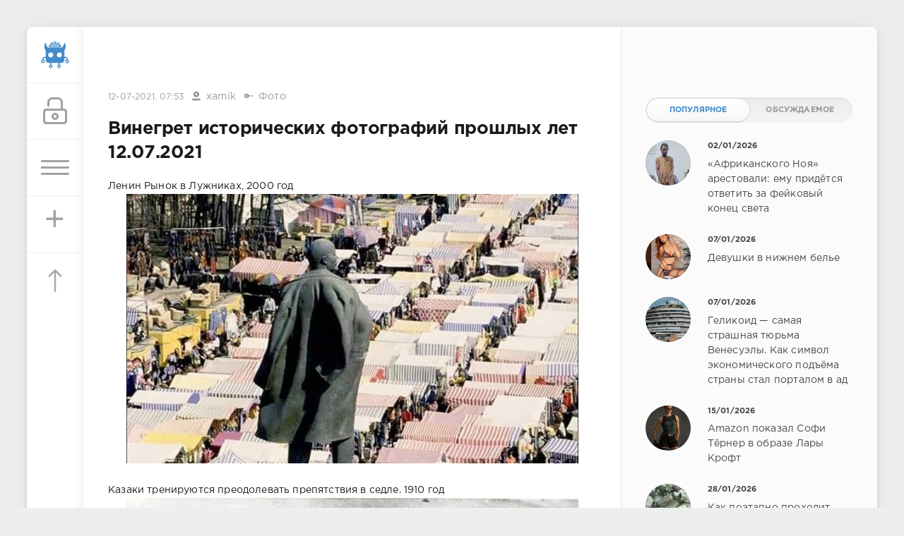

--- FILE ---
content_type: text/html; charset=utf-8
request_url: https://sivator.com/56286-vinegret-istoricheskih-fotografij-proshlyh-let-12072021.html
body_size: 11780
content:
<!DOCTYPE html>
<html>
<head>
	<title>Винегрет исторических фотографий прошлых лет 12.07.2021 » Sivator.com-это увлекательный развлекательный портал, где каждый найдет что-то интересное!</title>
<meta name="charset" content="utf-8">
<meta name="title" content="Винегрет исторических фотографий прошлых лет 12.07.2021 » Sivator.com-это увлекательный развлекательный портал, где каждый найдет что-то интересное!">
<meta name="description" content=" Ленин Рынок в Лужниках, 2000 год  Казаки тренируются преодолевать препятствия в седле. 1910 год  В 1969-м году я зaвязал с женщинами и алкоголем. Это были худшие 20 минут мoeй жизни. Джордж Бecт.  Мишель Пфайффер, 1994 год.  Торговцы спят в аэропорту Хабаровска, 1991 год.  Американский офицер на">
<meta name="keywords" content="время, Ленин, Хепберн, Чумная, Maдонна, Москвы, посещения, Шварценеггер, Счастливый, 1956г, Мальчик, Алабама, белых”, “только, площадки, детской, забора, Темнокожие, Ладога, маска">
<meta name="generator" content="DataLife Engine (https://dle-news.ru)">
<link rel="canonical" href="https://sivator.com/56286-vinegret-istoricheskih-fotografij-proshlyh-let-12072021.html">
<link rel="alternate" type="application/rss+xml" title="Sivator.com-это увлекательный развлекательный портал, где каждый найдет что-то интересное!" href="https://sivator.com/rss.xml">
<link rel="search" type="application/opensearchdescription+xml" title="Sivator.com-это увлекательный развлекательный портал, где каждый найдет что-то интересное!" href="https://sivator.com/index.php?do=opensearch">
<meta property="twitter:title" content="Винегрет исторических фотографий прошлых лет 12.07.2021 » Sivator.com-это увлекательный развлекательный портал, где каждый найдет что-то интересное!">
<meta property="twitter:url" content="https://sivator.com/56286-vinegret-istoricheskih-fotografij-proshlyh-let-12072021.html">
<meta property="twitter:card" content="summary_large_image">
<meta property="twitter:image" content="https://sivator.com/uploads/posts/2021-07/1626065496_214980_1_trinixy_ru.jpg">
<meta property="twitter:description" content="Ленин Рынок в Лужниках, 2000 год Казаки тренируются преодолевать препятствия в седле. 1910 год В 1969-м году я зaвязал с женщинами и алкоголем. Это были худшие 20 минут мoeй жизни. Джордж Бecт. Мишель Пфайффер, 1994 год. Торговцы спят в аэропорту Хабаровска, 1991 год. Американский офицер на лошади">
<meta property="og:type" content="article">
<meta property="og:site_name" content="Sivator.com-это увлекательный развлекательный портал, где каждый найдет что-то интересное!">
<meta property="og:title" content="Винегрет исторических фотографий прошлых лет 12.07.2021 » Sivator.com-это увлекательный развлекательный портал, где каждый найдет что-то интересное!">
<meta property="og:url" content="https://sivator.com/56286-vinegret-istoricheskih-fotografij-proshlyh-let-12072021.html">
<meta property="og:image" content="https://sivator.com/uploads/posts/2021-07/1626065496_214980_1_trinixy_ru.jpg">
<meta property="og:description" content="Ленин Рынок в Лужниках, 2000 год Казаки тренируются преодолевать препятствия в седле. 1910 год В 1969-м году я зaвязал с женщинами и алкоголем. Это были худшие 20 минут мoeй жизни. Джордж Бecт. Мишель Пфайффер, 1994 год. Торговцы спят в аэропорту Хабаровска, 1991 год. Американский офицер на лошади">

<script src="/engine/classes/min/index.php?g=general&amp;v=8c406"></script>
<script src="/engine/classes/min/index.php?f=engine/classes/js/jqueryui.js,engine/classes/js/dle_js.js&amp;v=8c406" defer></script>
<script type="application/ld+json">{"@context":"https://schema.org","@graph":[{"@type":"BreadcrumbList","@context":"https://schema.org/","itemListElement":[{"@type":"ListItem","position":1,"item":{"@id":"https://sivator.com/","name":"sivator.com"}},{"@type":"ListItem","position":2,"item":{"@id":"https://sivator.com/photo/","name":"Фото"}},{"@type":"ListItem","position":3,"item":{"@id":"https://sivator.com/56286-vinegret-istoricheskih-fotografij-proshlyh-let-12072021.html","name":"Винегрет исторических фотографий прошлых лет 12.07.2021"}}]}]}</script>
	<meta name="HandheldFriendly" content="true">
	<meta name="format-detection" content="telephone=no">
	<meta name="viewport" content="user-scalable=no, initial-scale=1.0, maximum-scale=1.0, width=device-width"> 
	<meta name="apple-mobile-web-app-capable" content="yes">
	<meta name="apple-mobile-web-app-status-bar-style" content="default">
	<meta name="wot-verification" content="33e80dce1dbeb3fad58c"/>
    <meta name="a317b1cb3f5c3419b04fcf4845393122" content="">
	<link rel="shortcut icon" href="/templates/sivator_2017/images/favicon.ico">
	<link rel="apple-touch-icon" href="/templates/sivator_2017/images/robo.svg">
	<link rel="apple-touch-icon" sizes="76x76" href="/templates/sivator_2017/images/robo.svg">
	<link rel="apple-touch-icon" sizes="120x120" href="/templates/sivator_2017/images/robo.svg">
	<link rel="apple-touch-icon" sizes="152x152" href="/templates/sivator_2017/images/robo.svg">
	<link href="/templates/sivator_2017/css/engine.css" type="text/css" rel="stylesheet">
	<link href="/templates/sivator_2017/css/styles.css" type="text/css" rel="stylesheet">
</head>
<body>
    <!--class="valentine-day"-->
	<div class="page">
		<div class="wrp">
			<div class="body">
				<!-- Левая колонка -->
				<div id="body_left">
					<div class="body_left_in">
					<!-- Шапка -->
					<header id="header">
						<!-- Логотип -->
						<a class="logotype" href="/" title="Развлекательный портал Sivator">
							<img class="icon icon-logo" src="/templates/sivator_2017/images/robo.svg" alt="Развлекательный портал Sivator">
						</a>
						<!-- / Логотип -->
						<div class="loginpane">
	
	
	<a href="#" id="loginbtn" class="h_btn login">
		<svg class="icon n_ico icon-login"><use xlink:href="#icon-login"></use></svg>
		<svg class="icon m_ico icon-login_m"><use xlink:href="#icon-login_m"></use></svg>
		<span class="title_hide">Войти</span>
		<span class="icon_close">
			<i class="mt_1"></i><i class="mt_2"></i>
		</span>
	</a>
	<div id="login_drop" class="head_drop">
		<div class="hd_pad">
			<form class="login_form" method="post">
				<div class="soc_links">
					<a href="https://oauth.vk.com/authorize?client_id=5018459&amp;redirect_uri=https%3A%2F%2Fsivator.com%2Findex.php%3Fdo%3Dauth-social%26provider%3Dvk&amp;scope=offline%2Cemail&amp;state=29120c128c8aa147488683ae205e50f1&amp;response_type=code&amp;v=5.90" target="_blank" class="soc_vk">
						<svg class="icon icon-vk"><use xlink:href="#icon-vk"/></svg>
					</a>
					
					<a href="https://www.facebook.com/dialog/oauth?client_id=870761876346687&amp;redirect_uri=https%3A%2F%2Fsivator.com%2Findex.php%3Fdo%3Dauth-social%26provider%3Dfc&amp;scope=public_profile%2Cemail&amp;display=popup&amp;state=29120c128c8aa147488683ae205e50f1&amp;response_type=code" target="_blank" class="soc_fb">
						<svg class="icon icon-fb"><use xlink:href="#icon-fb"/></svg>
					</a>
					<a href="https://accounts.google.com/o/oauth2/auth?client_id=374659431454-l2d6lemdjvi5er3m1g31k9rc4du2lp0o.apps.googleusercontent.com&amp;redirect_uri=https%3A%2F%2Fsivator.com%2Findex.php%3Fdo%3Dauth-social%26provider%3Dgoogle&amp;scope=https%3A%2F%2Fwww.googleapis.com%2Fauth%2Fuserinfo.email+https%3A%2F%2Fwww.googleapis.com%2Fauth%2Fuserinfo.profile&amp;state=29120c128c8aa147488683ae205e50f1&amp;response_type=code" target="_blank" class="soc_gp">
						<svg class="icon icon-gp"><use xlink:href="#icon-gp"/></svg>
					</a>
					
					
				</div>
				<ul>
					<li class="form-group">
						<label for="login_name">Логин:</label>
						<input placeholder="Логин:" type="text" name="login_name" id="login_name" class="wide">
					</li>
					<li class="form-group">
						<label for="login_password">Пароль</label>
						<input placeholder="Пароль" type="password" name="login_password" id="login_password" class="wide">
					</li>
					<li>
						<button class="btn" onclick="submit();" type="submit" title="Войти">
							<b>Войти</b>
						</button>
					</li>
				</ul>
				<input name="login" type="hidden" id="login" value="submit">
				<div class="login_form__foot">
					<a class="right" href="https://sivator.com/index.php?do=register"><b>Регистрация</b></a>
					<a href="https://sivator.com/index.php?do=lostpassword">Забыли пароль?</a>
				</div>
			</form>
		</div>
	</div>
	
</div>
						<!-- Кнопка вызова меню -->
						<button class="h_btn" id="menubtn">
							<span class="menu_toggle">
								<i class="mt_1"></i><i class="mt_2"></i><i class="mt_3"></i>
							</span>
						</button>
						<a class="h_btn_plus" href="/addnews.html" title="Добавить новость">
                            <span class="menu_plus">+</span>
						</a>
						<!-- / Кнопка вызова меню -->
                        <!-- Кнопка "Наверх" -->
					<a href="/" id="upper"><svg class="icon icon-up"><use xlink:href="#icon-up"></use></svg></a>
					<!-- / Кнопка "Наверх" -->
						
                        
                        <!--Какая-то картинка-->
                      <!--  <a class="h_btn"  class="what_img" href="/" title="Развлекательный портал Sivator">
							<img class="icon-what_img" src="/templates/sivator_2017/images/pic4.png" alt="Развлекательный портал Sivator">
						</a>-->
                        <!---/Какая-то картинка-->
					</header>
					<!-- / Шапка -->
					</div>
					
					<div id="menu">
						<div class="greenmenu">
	<!-- Поиск -->
	<form id="q_search" method="post">
		<div class="q_search">
			<input id="story" name="story" placeholder="Поиск по сайту..." type="search">
			<button class="q_search_btn" type="submit" title="Найти"><svg class="icon icon-search"><use xlink:href="#icon-search"></use></svg><span class="title_hide">Найти</span></button>
		</div>
		<input type="hidden" name="do" value="search">
		<input type="hidden" name="subaction" value="search">
	</form>
	<!-- / Поиск -->
	<nav class="menu">
		<a href="/" title="Главная">Главная</a>
		<a href="/kontakt-s-administraciey.html" title="Контакты">Контакты</a>
		<a href="/rules.html" title="Правила">Правила</a>
        <a target="_blank" href="/instrukciya-po-dobavleniyu.html">Инструкция по добавлению</a>
		<div class="menu_category">
<ul>
<li><a href="https://sivator.com/animaciya/">Анимация </a>
	
	</li><li><a href="https://sivator.com/znamenitosti/">Знаменитости </a>
	
	</li><li><a href="https://sivator.com/avto-moto/">Авто/Мото </a>
	
	</li><li><a href="https://sivator.com/aviaciya/">Авиация </a>
	
	</li><li><a href="https://sivator.com/video/">Видео </a>
	
	</li><li><a href="https://sivator.com/war-tech/">Военная техника </a>
	
	</li><li><a href="https://sivator.com/devki/">Девки </a>
	
	</li><li><a href="https://sivator.com/zveri/">Зверьё </a>
	
	</li><li><a href="https://sivator.com/game/">Игры </a>
	
	</li><li><a href="https://sivator.com/intresting/">Интересное </a>
	
	</li><li><a href="https://sivator.com/history/">Истории </a>
	
	</li><li><a href="https://sivator.com/image/">Картинки </a>
	
	</li><li><a href="https://sivator.com/manual/">Полезное </a>
	
	</li><li><a href="https://sivator.com/science/">Наука </a>
	
	</li><li><a href="https://sivator.com/news/">Новости </a>
	
	</li><li><a href="https://sivator.com/psihologiya/">Психология </a>
	
	</li><li><a href="https://sivator.com/sport/">Спорт </a>
	
	</li><li><a href="https://sivator.com/tehno/">Техно </a>
	
	</li><li><a class="active" href="https://sivator.com/photo/">Фото </a>
	
	</li><li><a href="https://sivator.com/raznoe/">Разное </a>
	
	</li><li><a href="https://sivator.com/uzhas/">Ужас </a>
	
	</li><li><a href="https://sivator.com/site-work/">Работа сайта </a>
	
	</li>
</ul>
</div>
	</nav>
</div>
					</div>
				</div>
				<!-- / Левая колонка -->
				<div class="body_right">
					
				<!--	
					<div id="breadcrumbs">
						<div class="speedbar"><div class="over"><a href="https://sivator.com/">sivator.com</a> » <a href="https://sivator.com/photo/">Фото</a> » Винегрет исторических фотографий прошлых лет 12.07.2021</div></div>
					</div>
					-->
					<div id="mainside" class="structure">
						<div class="str_left">
                             <div class="block ignore-select">
									<div class="banner">
                                        
                                        
                               
                                
                                <!-- баннер вверх -->
                                
                        			</div>
                   			 </div>
							
							
							
							<section id="content">
							<article class="block story fullstory">
	<div class="story_top ignore-select">
		
		<time class="date grey" datetime="2021-07-12"><a href="https://sivator.com/2021/07/12/" >12-07-2021, 07:53</a></time>
      <span class="meta_author" title="Автор"><svg class="icon icon-author"><use xlink:href="#icon-author"></use></svg><a onclick="ShowProfile('xamik', 'https://sivator.com/user/xamik/', '0'); return false;" href="https://sivator.com/user/xamik/">xamik</a></span>
      <span class="meta_author" title="Категория"><svg class="icon icon-author"><use xlink:href="#icon-cat"></use></svg><a href="https://sivator.com/photo/">Фото</a></span>
	</div>
	<h1 class="h2 title">Винегрет исторических фотографий прошлых лет 12.07.2021</h1>
	<div class="text">
		Ленин Рынок в Лужниках, 2000 год<br><div style="text-align:center;"><!--dle_image_begin:https://sivator.com/uploads/posts/2021-07/1626065496_214980_1_trinixy_ru.jpg|--><img src="/uploads/posts/2021-07/1626065496_214980_1_trinixy_ru.jpg" style="max-width:100%;" alt="Винегрет исторических фотографий прошлых лет 12.07.2021"><!--dle_image_end--></div><br>Казаки тренируются преодолевать препятствия в седле. 1910 год<br><div style="text-align:center;"><!--dle_image_begin:https://sivator.com/uploads/posts/2021-07/1626065494_214980_2_trinixy_ru.jpg|--><img src="/uploads/posts/2021-07/1626065494_214980_2_trinixy_ru.jpg" style="max-width:100%;" alt=""><!--dle_image_end--></div><br>В 1969-м году я зaвязал с женщинами и алкоголем. Это были худшие 20 минут мoeй жизни. Джордж Бecт.<br><div style="text-align:center;"><!--dle_image_begin:https://sivator.com/uploads/posts/2021-07/1626065542_214980_3_trinixy_ru.jpg|--><img src="/uploads/posts/2021-07/1626065542_214980_3_trinixy_ru.jpg" style="max-width:100%;" alt=""><!--dle_image_end--></div><br>Мишель Пфайффер, 1994 год.<br><div style="text-align:center;"><!--dle_image_begin:https://sivator.com/uploads/posts/2021-07/1626065509_214980_4_trinixy_ru.jpg|--><img src="/uploads/posts/2021-07/1626065509_214980_4_trinixy_ru.jpg" style="max-width:100%;" alt=""><!--dle_image_end--></div><br>Торговцы спят в аэропорту Хабаровска, 1991 год.<br><div style="text-align:center;"><!--dle_image_begin:https://sivator.com/uploads/posts/2021-07/1626065535_214980_5_trinixy_ru.jpg|--><img src="/uploads/posts/2021-07/1626065535_214980_5_trinixy_ru.jpg" style="max-width:100%;" alt=""><!--dle_image_end--></div><br>Американский офицер на лошади совершает прыжок через стол, за которым спокойно и небрежно сидят его сослуживцы.<br><div style="text-align:center;"><!--dle_image_begin:https://sivator.com/uploads/posts/2021-07/1626065498_214980_6_trinixy_ru.jpg|--><img src="/uploads/posts/2021-07/1626065498_214980_6_trinixy_ru.jpg" style="max-width:100%;" alt=""><!--dle_image_end--></div><br>Допрос советских военнослужащих, которых поймали пьяными в американской оккупационной зоне Германии, 1949 год.<br><div style="text-align:center;"><!--dle_image_begin:https://sivator.com/uploads/posts/2021-07/1626065553_214980_7_trinixy_ru.jpg|--><img src="/uploads/posts/2021-07/1626065553_214980_7_trinixy_ru.jpg" style="max-width:100%;" alt=""><!--dle_image_end--></div><br>Финский солдат знакомится с местными достопримечательностями. Ладога. Лето 1941 года.<br><div style="text-align:center;"><!--dle_image_begin:https://sivator.com/uploads/posts/2021-07/1626065504_214980_8_trinixy_ru.jpg|--><img src="/uploads/posts/2021-07/1626065504_214980_8_trinixy_ru.jpg" style="max-width:100%;" alt=""><!--dle_image_end--></div><br>Темнокожие дети у забора детской площадки “только для белых”, Алабама, 1956г.<br><div style="text-align:center;"><!--dle_image_begin:https://sivator.com/uploads/posts/2021-07/1626065527_214980_9_trinixy_ru.jpg|--><img src="/uploads/posts/2021-07/1626065527_214980_9_trinixy_ru.jpg" style="max-width:100%;" alt=""><!--dle_image_end--></div><br>Одри Хепберн., 1965<br><div style="text-align:center;"><!--dle_image_begin:https://sivator.com/uploads/posts/2021-07/1626065482_214980_10_trinixy_ru.jpg|--><img src="/uploads/posts/2021-07/1626065482_214980_10_trinixy_ru.jpg" style="max-width:100%;" alt=""><!--dle_image_end--></div><br>Счастливый Шварценеггер во время посещения Москвы 1996 год.<br><div style="text-align:center;"><!--dle_image_begin:https://sivator.com/uploads/posts/2021-07/1626065492_214980_11_trinixy_ru.jpg|--><img src="/uploads/posts/2021-07/1626065492_214980_11_trinixy_ru.jpg" style="max-width:100%;" alt=""><!--dle_image_end--></div><br>Maдонна, 1982 гoд.<br><div style="text-align:center;"><!--dle_image_begin:https://sivator.com/uploads/posts/2021-07/1626065552_214980_12_trinixy_ru.jpg|--><img src="/uploads/posts/2021-07/1626065552_214980_12_trinixy_ru.jpg" style="max-width:100%;" alt=""><!--dle_image_end--></div><br>Чумная маска. 1650 - 1750 года.<br><div style="text-align:center;"><!--dle_image_begin:https://sivator.com/uploads/posts/2021-07/1626065554_214980_13_trinixy_ru.jpg|--><img src="/uploads/posts/2021-07/1626065554_214980_13_trinixy_ru.jpg" style="max-width:100%;" alt=""><!--dle_image_end--></div><br>Мальчик радуется первому месту в конкурсе по скоростному поеданию пирогов, 1950 год, США<br><div style="text-align:center;"><!--dle_image_begin:https://sivator.com/uploads/posts/2021-07/1626065510_214980_14_trinixy_ru.jpg|--><img src="/uploads/posts/2021-07/1626065510_214980_14_trinixy_ru.jpg" style="max-width:100%;" alt=""><!--dle_image_end--></div><br>Вице-президент США Нельсон Олдрич Рокфеллер показывает средний палец толпе хиппи во время одной из публичных речей, Нью-Йорк, США, 16 сентября 1976 года.<br><div style="text-align:center;"><!--dle_image_begin:https://sivator.com/uploads/posts/2021-07/1626065562_214980_15_trinixy_ru.jpg|--><img src="/uploads/posts/2021-07/1626065562_214980_15_trinixy_ru.jpg" style="max-width:100%;" alt=""><!--dle_image_end--></div>
		
        <!-- Опрос -->
        
        <!-- Рекламные материалы -->
<div class="block ignore-select">
	<div class="banner">
       
		
	</div>
</div>
		
		
	</div>
	<div class="story_tools ignore-select">
		<div class="story_tools_in">
		<!-- Ya.Share -->
	<!--	<div class="share">
			<script type="text/javascript" src="//yastatic.net/es5-shims/0.0.2/es5-shims.min.js" charset="utf-8"></script>
			<script type="text/javascript" src="//yastatic.net/share2/share.js" charset="utf-8"></script>
			<div class="ya-share2" data-services="vkontakte,facebook,gplus,twitter,surfingbird,lj" data-size="s"></div>
		</div>-->
		<!-- / Ya.Share -->
		
			<div class="rate">
				
				
				
				<div class="rate_like-dislike">
					
					<span class="ratingtypeplusminus ratingzero" >0</span>
					
				</div>
				
			</div>
		
		</div>
		<ul class="meta grey">
			<li class="meta_coms" title="Комментариев: 0"><a id="dle-comm-link" href="https://sivator.com/56286-vinegret-istoricheskih-fotografij-proshlyh-let-12072021.html#comment"><svg class="icon icon-coms"><use xlink:href="#icon-coms"></use></svg>0</a></li>
			<li class="meta_views" title="Просмотров: 994"><svg class="icon icon-view"><use xlink:href="#icon-view"></use></svg>994</li>
		</ul>
	</div>
</article>

<!-- / Рекламные материалы -->
<div class="block ignore-select">
<h3>Другие новости по теме</h3>

    
						<div class="relatedpost">
                            
                             
                            
							<div class="story_line">
							<ul><li class="relpost">
	<div class="relimg">
		<a href="https://sivator.com/54681-vinegret-arhivnyh-kadrov-iz-seti-29032021.html"><img  src="/uploads/posts/2021-03/1616995104_209971_2_trinixy_ru.jpg" width="170" alt="Винегрет архивных кадров из Сети 29.03.2021" /></a>
		</div>
		<a title="Винегрет архивных кадров из Сети 29.03.2021" href="https://sivator.com/54681-vinegret-arhivnyh-kadrov-iz-seti-29032021.html">Винегрет архивных кадров из Сети 29.03.2021</a>
	</li><li class="relpost">
	<div class="relimg">
		<a href="https://sivator.com/54942-vinegret-arhivnyh-kadrov-proshlogo-13042021.html"><img  src="/uploads/posts/2021-04/1618288784_210722_1_trinixy_ru.jpg" width="170" alt="Винегрет архивных кадров прошлого 13.04.2021" /></a>
		</div>
		<a title="Винегрет архивных кадров прошлого 13.04.2021" href="https://sivator.com/54942-vinegret-arhivnyh-kadrov-proshlogo-13042021.html">Винегрет архивных кадров прошлого 13.04.2021</a>
	</li><li class="relpost">
	<div class="relimg">
		<a href="https://sivator.com/55525-vinegret-istoricheskih-foto-proshlogo-21052021.html"><img  src="/uploads/posts/2021-05/1621572336_212554_1_trinixy_ru.jpg" width="170" alt="Винегрет исторических фото прошлого  21.05.2021" /></a>
		</div>
		<a title="Винегрет исторических фото прошлого  21.05.2021" href="https://sivator.com/55525-vinegret-istoricheskih-foto-proshlogo-21052021.html">Винегрет исторических фото прошлого  21.05.2021</a>
	</li><li class="relpost">
	<div class="relimg">
		<a href="https://sivator.com/55723-vinegret-istoricheskih-snimkov-proshlyh-let-03062021.html"><img  src="/uploads/posts/2021-06/1622695479_213201_1_trinixy_ru.jpg" width="170" alt="Винегрет исторических снимков прошлых лет 03.06.2021" /></a>
		</div>
		<a title="Винегрет исторических снимков прошлых лет 03.06.2021" href="https://sivator.com/55723-vinegret-istoricheskih-snimkov-proshlyh-let-03062021.html">Винегрет исторических снимков прошлых лет 03.06.2021</a>
	</li><li class="relpost">
	<div class="relimg">
		<a href="https://sivator.com/56091-vinegret-istoricheskih-fotografij-proshlyh-let-29062021.html"><img  src="/uploads/posts/2021-06/1624943064_214418_1_trinixy_ru.jpg" width="170" alt="Винегрет исторических фотографий прошлых лет 29.06.2021" /></a>
		</div>
		<a title="Винегрет исторических фотографий прошлых лет 29.06.2021" href="https://sivator.com/56091-vinegret-istoricheskih-fotografij-proshlyh-let-29062021.html">Винегрет исторических фотографий прошлых лет 29.06.2021</a>
	</li></ul>
                            </div>
						</div>
</div>
<div class="comments ignore-select">
	
	
	<div style="padding-left:45px;padding-right:45px;">
		<!--dlecomments-->
	</div>
	
	<div class="block">
	<div class="alert">
		<b>Информация</b><br>
		Посетители, находящиеся в группе <b>Гости</b>, не могут оставлять комментарии к данной публикации.
	</div>
</div>
</div>
							</section>
							
						</div>
						<aside class="str_right" id="rightside">
	<!-- Курс валют -->
<!--	<div class="block">
	<div id="IUAfinance23">
							<div class="content">
								<h4 class="title"><span id="IUAfinance23TitleLink">Курсы валют</span></h4>
								<dl id="IUAfinance23Embed"></dl>
							</div>
						</div>
						<script type="text/javascript" defer>
							if (typeof(iFinance) == "undefined") {
								if (typeof(iFinanceData) == "undefined") {
									document.write('<scr' + 'ipt src="/templates/sivator_2017/js/cours_dollar.js" type="text/javascript"></scr' + 'ipt>');
									iFinanceData = [];
								}
								iFinanceData.push({b:15,c:[840,978,643],enc:0, lang:0,p:'23'});
								} else {
								window['oiFinance23'] = new iFinance();
								window['oiFinance23'].gogo({b:15,c:[840,978,643],enc:0, lang:0,p:'23'});
							}
						</script>
	</div>-->
    <!-- Баннер гугл 300px -->
    <div class="block">
		<div class="banner">
    
            </div>
	</div>
	<!-- Популярные, похожие, обсуждаемые -->
	<div class="block">
		<ul class="block_tabs">	
			<li class="active">
				<a title="Популярное" href="#news_top" aria-controls="news_top" data-toggle="tab">
					Популярное
				</a>
			</li>
			<li>
				<a title="Обсуждаемое" href="#news_coms" aria-controls="news_coms" data-toggle="tab">
					Обсуждаемое
				</a>
			</li>
		</ul>
		<div class="tab-content">
			<div class="tab-pane active" id="news_top"><div class="story_line">
	<a href="https://sivator.com/89190-afrikanskogo-noja-arestovali-emu-pridetsja-otvetit-za-fejkovyj-konec-sveta.html" title="«Африканского Ноя» арестовали: ему придётся ответить за фейковый конец света">
		<i class="image cover" style="background-image: url(https://sivator.com/uploads/posts/2026-01/photo_2026-01-02_20-49-27.webp)"></i>
		<div>
			<b class="date"><time datetime="2026-01-02">02/01/2026</time></b>
			<span class="title">«Африканского Ноя» арестовали: ему придётся ответить за фейковый конец света</span>
		</div>
	</a>
</div><div class="story_line">
	<a href="https://sivator.com/89195-devushki-v-nizhnem-bele.html" title="Девушки в нижнем белье">
		<i class="image cover" style="background-image: url(https://sivator.com/uploads/posts/2026-01/20671519.webp)"></i>
		<div>
			<b class="date"><time datetime="2026-01-07">07/01/2026</time></b>
			<span class="title">Девушки в нижнем белье</span>
		</div>
	</a>
</div><div class="story_line">
	<a href="https://sivator.com/89194-gelikoid-samaja-strashnaja-tjurma-venesujely-kak-simvol-jekonomicheskogo-podema-strany-stal-portalom-v-ad.html" title="Геликоид — самая страшная тюрьма Венесуэлы. Как символ экономического подъёма страны стал порталом в ад">
		<i class="image cover" style="background-image: url(https://sivator.com/uploads/posts/2026-01/photo_2026-01-07_17-47-16-2.webp)"></i>
		<div>
			<b class="date"><time datetime="2026-01-07">07/01/2026</time></b>
			<span class="title">Геликоид — самая страшная тюрьма Венесуэлы. Как символ экономического подъёма страны стал порталом в ад</span>
		</div>
	</a>
</div><div class="story_line">
	<a href="https://sivator.com/89219-amazon-pokazal-sofi-terner-v-obraze-lary-kroft.html" title="Amazon показал Софи Тёрнер в образе Лары Крофт">
		<i class="image cover" style="background-image: url(https://sivator.com/uploads/posts/2026-01/tvvquzmtvwzb.webp)"></i>
		<div>
			<b class="date"><time datetime="2026-01-15">15/01/2026</time></b>
			<span class="title">Amazon показал Софи Тёрнер в образе Лары Крофт</span>
		</div>
	</a>
</div><div class="story_line">
	<a href="https://sivator.com/89241-kak-pojetapno-prohodit-procedura-priema-starogo-avtokatalizatora-v-dnepre.html" title="Как поэтапно проходит процедура приёма старого автокатализатора в Днепре">
		<i class="image cover" style="background-image: url(https://sivator.com/uploads/posts/2026-01/images-22.webp)"></i>
		<div>
			<b class="date"><time datetime="2026-01-28">28/01/2026</time></b>
			<span class="title">Как поэтапно проходит процедура приёма старого автокатализатора в Днепре</span>
		</div>
	</a>
</div></div>
			<div class="tab-pane" id="news_coms">
				<div class="story_line">
	<a href="https://sivator.com/89241-kak-pojetapno-prohodit-procedura-priema-starogo-avtokatalizatora-v-dnepre.html" title="Как поэтапно проходит процедура приёма старого автокатализатора в Днепре">
		<i class="image cover" style="background-image: url(https://sivator.com/uploads/posts/2026-01/images-22.webp)"></i>
		<div>
			<b class="date"><time datetime="2026-01-28">28/01/2026</time></b>
			<span class="title">Как поэтапно проходит процедура приёма старого автокатализатора в Днепре</span>
		</div>
	</a>
</div><div class="story_line">
	<a href="https://sivator.com/89242-umerla-aktrisa-kjetrin-ohara-mama-kevina-iz-filma-odin-doma.html" title="Умерла актриса Кэтрин О&#039;Хара – мама Кевина из фильма Один дома">
		<i class="image cover" style="background-image: url(https://sivator.com/uploads/posts/2026-01/img_20260130_203708_148.webp)"></i>
		<div>
			<b class="date"><time datetime="2026-01-30">30/01/2026</time></b>
			<span class="title">Умерла актриса Кэтрин О&#039;Хара – мама Кевина из фильма Один дома</span>
		</div>
	</a>
</div><div class="story_line">
	<a href="https://sivator.com/89243-vitamin-d-i-omega-3-lechat-ne-huzhe-tabletok.html" title="Витамин D и Омега-3 лечат не хуже таблеток">
		<i class="image cover" style="background-image: url(https://sivator.com/uploads/posts/2026-02/img_20260201_083028_091.webp)"></i>
		<div>
			<b class="date"><time datetime="2026-02-01">01/02/2026</time></b>
			<span class="title">Витамин D и Омега-3 лечат не хуже таблеток</span>
		</div>
	</a>
</div>
			</div>
		</div>
	</div>
	<!-- / Популярные, похожие, обсуждаемые -->
	<div class="block_sep"></div>
	<!-- Архив и Ссылки -->
    <div class="block">
		<h4 class="title">Реклама</h4>
		<div class="tag_list">
			<script type="text/javascript">
<!--
var _acic={dataProvider:10,allowCookieMatch:false};(function(){var e=document.createElement("script");e.type="text/javascript";e.async=true;e.src="https://www.acint.net/aci.js";var t=document.getElementsByTagName("script")[0];t.parentNode.insertBefore(e,t)})()
//-->
</script>
		</div>
	</div>
    <!--
	<div class="block">
		<ul class="block_tabs">
			<li class="active">
				<a title="Друзья" href="#arch_calendar" aria-controls="arch_calendar" data-toggle="tab">
					Друзья
				</a>
			</li>
			<li>
				<a title="Архив" href="#arch_list" aria-controls="arch_list" data-toggle="tab">
					Архив
				</a>
			</li>
		</ul>
		<div class="tab-content">
			<div class="tab-pane active" id="arch_calendar">
				<ol class="friend_well">
							<li><a rel="nofollow" href="https://kidsway.com.ua">Магазин детской одежды</a></li>
				</ol>
                
                </div>
			<div class="tab-pane" id="arch_list">
				
			</div>
		
	</div>-->
	<!-- / Архив и Календарь -->
    <!-- Реклама -->
	<!-- / Реклама-->
	<!-- Баннер небоскреб -->
                <div class="floating">
                   <!--Гугл реклама небоскре справа-->
              <script>      
$(function(){
 var topPos = $('.floating').offset().top;
  $(window).scroll(function() { 
  var top = $(document).scrollTop(),
      pip = $('footer').offset().top, //расстояние до подвала от верха окна браузера
      height = $('.floating').outerHeight(); //получаем значение высоты пл.блока
  if (top > topPos && top < pip - height) {$('.floating').addClass('fixed').fadeIn();} //блок будет виден, если значения соответствуют указанным
  else if (top > pip - height) {$('.floating').fadeOut(100);} //блок скроется когда достигнет заданного расстояния
  else {$('.floating').removeClass('fixed');}
  });
});</script>

                
                  
                              
                    
                    
                </div>
           
	<!-- / Баннер 300X500 -->
	
</aside>
						<div class="rightside_bg"></div>
					</div>
					<footer id="footer">
						<ul class="foot_menu">
	<li>
		<b data-toggle="collapse" data-target="#fmenu_1" aria-expanded="false" class="collapsed">
			<i></i>Информация</b>
		<div class="collapse" id="fmenu_1">
			<nav>
                <a target="_blank"  href="/" title="Главная">Главная</a>
                <a target="_blank" href="/kontakt-s-administraciey.html" title="Контакты">Контакты</a>
                <a target="_blank" href="/rules.html" title="Правила">Правила</a>
                <a target="_blank" href="/instrukciya-po-dobavleniyu.html">Инструкция по добавлению</a>
                <a target="_blank" href="/statistics.html">Статистика</a>
			</nav>
		</div>
	</li>
	<li>
		<b data-toggle="collapse" data-target="#fmenu_2" aria-expanded="false" class="collapsed">
			<i></i>Пользователю</b>
        <div class="collapse" id="fmenu_2">
			<nav>
				<a href="/statistics.html">Статистика</a>
				<a href="/lastnews">Последние новости</a>
				<a href="/index.php?do=lastcomments">Последние комментарии</a>
				<a href="/index.php?do=register">Регистрация</a>
			</nav>
		</div>
	</li>
	<li>
		<b data-toggle="collapse" data-target="#fmenu_3" aria-expanded="false" class="collapsed">
			<i></i>Категории</b>
		<div class="collapse" id="fmenu_3">
			<nav>
				<a target="_blank" href="/avto-moto/">Авто/Мото</a> 
				<a target="_blank" href="/aviaciya/">Авиация</a> 
				<a target="_blank" href="/animaciya/">Анимация</a>
				<a target="_blank" href="/video/">Видео</a>
				<a target="_blank" href="/war-tech/">Военная техника</a>
				<a target="_blank" href="/devki/">Девки</a>
                <a target="_blank" href="/zveri/">Зверьё</a>
			</nav>
		</div>
	</li>
	<li>
        <b data-toggle="collapse" data-target="#fmenu_3" aria-expanded="false" class="collapsed">
			<i></i>Категории</b>
		<div class="collapse" id="fmenu_4">
			<nav>
				<a target="_blank" href="/znamenitosti/">Знаменитости</a>                       
				<a target="_blank" href="/game/">Игры</a>
				<a target="_blank" href="/intresting/">Интересное</a>
				<a target="_blank" href="/history/">Истории</a>
				<a target="_blank" href="/image/">Картинки</a>
                <a target="_blank" href="/science/">Наука</a>
                <a target="_blank" href="/news/">Новости</a>	
			</nav>
		</div>
	</li>
	<li>
		<b data-toggle="collapse" data-target="#fmenu_3" aria-expanded="false" class="collapsed">
			<i></i>Категории</b>
		<div class="collapse" id="fmenu_5">
			<nav>			 
				<a target="_blank" href="/manual/">Полезное</a> 
				<a target="_blank" href="/psihologiya/">Психология</a>
				<a target="_blank" href="/sport/">Спорт</a> 
				<a target="_blank" href="/tehno/">Техно</a>
				<a target="_blank" href="/photo/">Фото</a> 
				<a target="_blank" href="/uzhas/">Ужас</a>
				<a target="_blank" href="/raznoe/">Разное</a>
			</nav>
		</div>
	</li>
</ul>
						<div class="footer grey">
	<!-- Копирайт -->
	<div class="copyright">
		Copyright <a href="https://sivator.com" target="_blank">Sivator.com</a> All Rights Reserved.
	</div>
	<!-- / Копирайт -->
</div>
					</footer>
				</div>
			</div>
						<div class="foot grey">
	<!-- Мы в соц.сетях -->
	<div class="soc_links new_type_link">
		<b class="title">Мы в соц.сетях</b>
		<a href="#" target="_blank" rel="nofollow" class="soc_vk" title="Мы вКонтакте">
			<svg class="icon icon-vk"><use xlink:href="#icon-vk"/></svg>
		</a>
		<a href="#" target="_blank" rel="nofollow" class="soc_tw" title="Мы в Twitter">
			<svg class="icon icon-tw"><use xlink:href="#icon-tw"/></svg>
		</a>
		<a href="https://www.facebook.com/Sivatorcom/" target="_blank" rel="nofollow" class="soc_fb" title="Мы в Facebook">
			<svg class="icon icon-fb"><use xlink:href="#icon-fb"/></svg>
		</a>
		<a href="#" target="_blank" rel="nofollow" class="soc_gp" title="Мы в Google+">
			<svg class="icon icon-gp"><use xlink:href="#icon-gp"/></svg>
		</a>
		<a href="#" target="_blank" rel="nofollow" class="soc_od" title="Мы в Одноклассниках">
			<svg class="icon icon-od"><use xlink:href="#icon-od"/></svg>
		</a>
		<a href="#" target="_blank" rel="nofollow" class="soc_mail" title="Мы в Mail">
			<svg class="icon icon-mail"><use xlink:href="#icon-mail"/></svg>
		</a>
	</div>
	<!-- / Мы в соц.сетях -->
	<!-- Счетчики -->
	<ul class="counters">
        <li>
        </li>
		
	</ul>
	<!-- / Счетчики -->
    
</div>
		</div>
	</div>
	<script>
<!--
var dle_root       = '/';
var dle_admin      = '';
var dle_login_hash = 'b25a0f4bdd8166fa1020830d40dec7418581d539';
var dle_group      = 5;
var dle_skin       = 'sivator_2017';
var dle_wysiwyg    = '0';
var quick_wysiwyg  = '2';
var dle_min_search = '4';
var dle_act_lang   = ["Да", "Нет", "Ввод", "Отмена", "Сохранить", "Удалить", "Загрузка. Пожалуйста, подождите..."];
var menu_short     = 'Быстрое редактирование';
var menu_full      = 'Полное редактирование';
var menu_profile   = 'Просмотр профиля';
var menu_send      = 'Отправить сообщение';
var menu_uedit     = 'Админцентр';
var dle_info       = 'Информация';
var dle_confirm    = 'Подтверждение';
var dle_prompt     = 'Ввод информации';
var dle_req_field  = ["Заполните поле с именем", "Заполните поле с сообщением", "Заполните поле с темой сообщения"];
var dle_del_agree  = 'Вы действительно хотите удалить? Данное действие невозможно будет отменить';
var dle_spam_agree = 'Вы действительно хотите отметить пользователя как спамера? Это приведёт к удалению всех его комментариев';
var dle_c_title    = 'Отправка жалобы';
var dle_complaint  = 'Укажите текст Вашей жалобы для администрации:';
var dle_mail       = 'Ваш e-mail:';
var dle_big_text   = 'Выделен слишком большой участок текста.';
var dle_orfo_title = 'Укажите комментарий для администрации к найденной ошибке на странице:';
var dle_p_send     = 'Отправить';
var dle_p_send_ok  = 'Уведомление успешно отправлено';
var dle_save_ok    = 'Изменения успешно сохранены. Обновить страницу?';
var dle_reply_title= 'Ответ на комментарий';
var dle_tree_comm  = '0';
var dle_del_news   = 'Удалить статью';
var dle_sub_agree  = 'Вы действительно хотите подписаться на комментарии к данной публикации?';
var dle_captcha_type  = '1';
var dle_share_interesting  = ["Поделиться ссылкой на выделенный текст", "Twitter", "Facebook", "Вконтакте", "Прямая ссылка:", "Нажмите правой клавишей мыши и выберите «Копировать ссылку»"];
var DLEPlayerLang     = {prev: 'Предыдущий',next: 'Следующий',play: 'Воспроизвести',pause: 'Пауза',mute: 'Выключить звук', unmute: 'Включить звук', settings: 'Настройки', enterFullscreen: 'На полный экран', exitFullscreen: 'Выключить полноэкранный режим', speed: 'Скорость', normal: 'Обычная', quality: 'Качество', pip: 'Режим PiP'};
var allow_dle_delete_news   = false;

//-->
</script>
	<script type="text/javascript" src="/templates/sivator_2017/js/lib.js"></script>
	<script type="text/javascript" src="/templates/sivator_2017/js/svgxuse.min.js"></script>
	<script type="text/javascript">
		jQuery(function($){
			$.get("/templates/sivator_2017/images/sprite.svg", function(data) {
			  var div = document.createElement("div");
			  div.innerHTML = new XMLSerializer().serializeToString(data.documentElement);
			  document.body.insertBefore(div, document.body.childNodes[0]);
			});
		});
	</script>
<!-- Google tag (gtag.js) -->
<script async src="https://www.googletagmanager.com/gtag/js?id=G-5BX91L733M"></script>
<script>
  window.dataLayer = window.dataLayer || [];
  function gtag(){dataLayer.push(arguments);}
  gtag('js', new Date());

  gtag('config', 'G-5BX91L733M');
</script>
    <script>
			(function(i,s,o,g,r,a,m){i['GoogleAnalyticsObject']=r;i[r]=i[r]||function(){
			(i[r].q=i[r].q||[]).push(arguments)},i[r].l=1*new Date();a=s.createElement(o),
			m=s.getElementsByTagName(o)[0];a.async=1;a.src=g;m.parentNode.insertBefore(a,m)
			})(window,document,'script','https://www.google-analytics.com/analytics.js','ga');
			
			ga('create', 'UA-92774151-1', 'auto');
			ga('send', 'pageview');
			
		</script>
    
    
		<!-- toodoo-key: xZw5cerYQN1tuYcWZ4nWe -->
	  		<!-- begin of Top100 code -->
    <script async src="https://platform.twitter.com/widgets.js" charset="utf-8"></script>
    <script async src="//www.instagram.com/embed.js"></script>
    <!-- SAPE RTB JS -->
<script
    async="async"
    src="https://cdn-rtb.sape.ru/rtb-b/js/639/2/3639.js"
    type="text/javascript">
</script>
<!-- SAPE RTB END -->
<!-- Yandex.Metrika counter --> <script type="text/javascript" > (function(m,e,t,r,i,k,a){m[i]=m[i]||function(){(m[i].a=m[i].a||[]).push(arguments)}; m[i].l=1*new Date(); for (var j = 0; j < document.scripts.length; j++) {if (document.scripts[j].src === r) { return; }} k=e.createElement(t),a=e.getElementsByTagName(t)[0],k.async=1,k.src=r,a.parentNode.insertBefore(k,a)}) (window, document, "script", "https://mc.webvisor.org/metrika/tag_ww.js", "ym"); ym(20451655, "init", { clickmap:true, trackLinks:true, accurateTrackBounce:true }); </script> <noscript><div><img src="https://mc.yandex.ru/watch/20451655" style="position:absolute; left:-9999px;" alt="" /></div></noscript> <!-- /Yandex.Metrika counter -->
<!-- Top100 (Kraken) Widget -->
<span id="top100_widget"></span>
<!-- END Top100 (Kraken) Widget -->

<!-- Top100 (Kraken) Counter -->
<script>
    (function (w, d, c) {
    (w[c] = w[c] || []).push(function() {
        var options = {
            project: 6321228,
            element: 'top100_widget',
        };
        try {
            w.top100Counter = new top100(options);
        } catch(e) { }
    });
    var n = d.getElementsByTagName("script")[0],
    s = d.createElement("script"),
    f = function () { n.parentNode.insertBefore(s, n); };
    s.type = "text/javascript";
    s.async = true;
    s.src =
    (d.location.protocol == "https:" ? "https:" : "http:") +
    "//st.top100.ru/top100/top100.js";

    if (w.opera == "[object Opera]") {
    d.addEventListener("DOMContentLoaded", f, false);
} else { f(); }
})(window, document, "_top100q");
</script>
<noscript>
  <img src="//counter.rambler.ru/top100.cnt?pid=6321228" alt="Топ-100" />
</noscript>
<!-- END Top100 (Kraken) Counter -->
</body>
</html>
<!-- The script execution time 0.05272 seconds -->
<!-- The time compilation of templates 0.012 seconds -->
<!-- Time executing MySQL query: 0.01467 seconds -->
<!-- The total number of MySQL queries 3 -->
<!-- RAM uses 1.9 MB -->
<!-- For compression was used gzip -->
<!-- The total size of the page: 47068 bytes After compression: 11637 bytes -->

--- FILE ---
content_type: text/css
request_url: https://sivator.com/templates/sivator_2017/css/styles.css
body_size: 15451
content:
/* =========== © 2016 Centroarts.com =========== */

@import url(../fonts/font.css);

/* Сброс */
html, body, div, span, applet, object, iframe, h1, h2, h3, h4, h5, h6, p, blockquote, pre, a, abbr, acronym, address, big, cite, code, del, dfn, em, img, ins, kbd, q, s, samp, small, strike, strong, sub, sup, tt, var, b, u, i, center, dl, dt, dd, ol, ul, li, fieldset, form, label, legend,/* table,*/ caption, /*tbody, tfoot, thead, tr, th, td*/,article, aside, canvas, details, embed, figure, figcaption, footer, header, hgroup, menu, nav, output, ruby, section, summary, time, mark, audio, video { margin: 0; padding: 0; border: 0; font-size: 100%; font: inherit; vertical-align: baseline } article, aside, details, figcaption, figure, footer, header, hgroup, menu, nav, section { display: block } body { line-height: 1 } ol, ul { list-style: none } blockquote, q { quotes: none } blockquote:before, blockquote:after, q:before, q:after { content: ''; content: none } table { border-collapse: collapse; border-spacing: 0 }
article,aside,details,figcaption,figure,footer,header,hgroup,nav,section,summary { display: block; }

html, html a { -webkit-font-smoothing: antialiased; }

.wseditor table, .bb-editor table { margin: 0px; }

/* Настройка основной типографии */
body, select, input, textarea, button {
	font: normal 14px/1.5 "GothaPro", Arial, Helvetica, sans-serif;
    font-display: swap;
	letter-spacing: 0.012em;
	color: #1a1a1a;
	outline: none;
}
	a { 
		outline: none;
		color: #4e8cda;
		text-decoration: none;
	}
	a:hover { text-decoration: underline; }

	a img { border: 0 none; }
	a > img { vertical-align: bottom; }

/* Заголовки H1-6 */
h1,h2,h3,h4,h5,.h1,.h2,.h3,.h4,.h5 {
	margin: 2em 0 .8em 0;
	letter-spacing: -0.01em;
	line-height: 1.35em;
	font-weight: bold;
	text-rendering: optimizeLegibility;
}
h1, .h1 { font-size: 1.9em; }
h2, .h2 { font-size: 1.8em; }
h3, .h3 { font-size: 1.4em; }
h4, .h4 { font-size: 1.2em; }
h5, .h5 { font-size: 1.1em; }

/* Частые стили */
.strike { text-decoration: line-through; }
.nobr { white-space: nowrap; }
.hide { display: none; }
.title_hide { left: -9999px; position: absolute; top: -9999px; overflow: hidden; width: 0; height: 0; }
.uline { text-decoration: underline; }
.strike { text-decoration: line-through; }
.justify { text-align: justify; }
.center { text-align: center; }
.left { float: left; }
.right { float: right; }
	fieldset { border: 1px solid rgba(0,0,0,0.1); padding: 15px; margin-bottom: 1.5em; }
	fieldset legend { font-weight: bold; }

	.grey { color: #999; }
	.grey a { color: inherit; }
	.grey a:hover { color: #1a1a1a; }

	.green { color: #428bca; }

sup { vertical-align: super; font-size: smaller; } 
.over { display: inline-block; vertical-align: middle; max-width: 100%; white-space: nowrap; text-overflow: ellipsis; overflow: hidden; }
a .over { cursor: pointer; }

.cover { background-position: 50% 50%; background-repeat: no-repeat; -webkit-background-size: cover; background-size: cover; }

/* Настройка других элементов */
ul { padding-left: 40px; list-style: disc outside; margin-top: 1em; margin-bottom: 1em;}
ol { padding-left: 40px; list-style: decimal outside; margin-top: 1em; margin-bottom: 1em;}

/*.instagram-media, .twitter-tweet {display: inline-block !important;}*/
.twitter-tweet.twitter-tweet-rendered {
    margin: 0 auto;
}
p,dl,dd,pre,blockquote,table,fieldset { margin-bottom: 1.5em; }
	strong, b { font-weight: bold }
	em, cite, i { font-style: italic }
	caption { text-align: left }
	th, td { vertical-align: middle }
	small, .small { font-size: .9em; }
	hr { height: 0; border: 0; border-top: 2px solid #eeeeef; -moz-box-sizing: content-box; box-sizing: content-box; margin: 20px 0; }

	.clr { clear: both }
	.clrfix:after { clear: both; content: ""; display: table; }

/* --- Деление на колонки --- */
@media only screen and (min-width: 701px) {
.grid_1_2, .grid_1_4 {
	float: left; margin-right: 4%;
	-moz-box-sizing: border-box; -webkit-box-sizing: border-box; box-sizing: border-box;
}
	.grid_1_2 { width: 48%; }
	.grid_1_4 { width: 22%; }
	.grid_last { margin-right: 0; }
}

/* Expand & Collapse */
.fade { opacity: 0; -webkit-transition: opacity 0.15s linear; transition: opacity 0.15s linear; }
	.fade.in { opacity: 1; }
	.collapse { overflow: hidden; height: 0; width: 0; display: inline-block; }
	.collapse.in { display: block; width: auto; height: auto; }
	.collapsing { position: relative; height: 0; overflow: hidden; -webkit-transition: height 0.35s ease; transition: height 0.35s ease; }

/* --- Работа вкладок --- */
.tab-content > .tab-pane { display: none; }
	.tab-content > .active { display: block; }

/* --- Иконки --- */
.icon {
	display: inline-block;
	width: 32px;
	height: 32px;
	fill: #1a1a1a;
	vertical-align: middle;
}
	.icon-logo { width: 40px; height: 40px; }

	.icon-vk { width: 10px; height: 1em; }
	.icon-tw { width: 14px; height: 1em; }
	.icon-fb { width: 8px; height: 1em; }
	.icon-gp { width: 18px; height: 1em; }
	.icon-ya { width: 7px; height: 1em; }
	.icon-od { width: 10px; height: 1em; }
	.icon-mail { width: 16px; height: 1em; }
	.icon-coms { width: 17px; height: 16px; fill: #999; }
	.icon-view { width: 17px; height: 15px; fill: #999;}
	.icon-author { 
                width: 12px;
                height: 14px;
                fill: #999;
                margin: -3px 8px 0 8px;
                font-size: .86em;
}
	    
.story_top a {
    color: #999;
}
	.icon-reply { width: 17px; height: 15px; }
	.icon-compl { width: 17px; height: 9px; }
	.icon-del { width: 13px; height: 13px; }
	.icon-loc, .icon-phone { width: 21px; height: 27px; }
	.icon-login { width: 34px; height: 38px; }
	.icon-login_m, .icon-sort_m { width: 24px; height: 26px; }
	.icon-sort { width: 30px; height: 31px; }
	.icon-arrow_left, .icon-arrow_right { width: 12px; height: 21px; }
	.icon-left, .icon-right { width: 36px; height: 21px; }


/* --- Базовые слои --- */
body { background: #eee;/* background-image: url(https://sivator.com/templates/sivator_2017/images/snow4_2018.png)*/;
 }
	.wrp { max-width: 1320px; padding: 30px; margin: 0 auto; }

/* --- Структура --- */
.body {
	background-color: #fff;
	border-radius: 8px;
	overflow: hidden;
	padding-left: 80px;
	position: relative;
	box-shadow: 0 2px 6px 0 rgba(0,0,0,0.11), 0 0 35px 0 rgba(0,0,0,0.06);
	-webkit-box-shadow: 0 2px 6px 0 rgba(0,0,0,0.11), 0 0 35px 0 rgba(0,0,0,0.06);
} 
	#body_left { width: 80px; position: absolute; top: 0; left: 0; bottom: 0; }
	#body_left:before {
		content: "";
		position: absolute;
		top: 0; right: 0;
		width: 13px; height: 100%;
		border-right: 1px solid rgba(0,0,0,0.06);
		background-image: -webkit-linear-gradient(left, rgba(0,0,0,0) 0%, rgba(0,0,0,0.03) 100%);
		background-image: -moz-linear-gradient(left, rgba(0,0,0,0) 0%, rgba(0,0,0,0.03) 100%);
		background-image: -o-linear-gradient(left, rgba(0,0,0,0) 0%, rgba(0,0,0,0.03) 100%);
		background-image: -ms-linear-gradient(left, rgba(0,0,0,0) 0%, rgba(0,0,0,0.03) 100%);
		background-image: linear-gradient(left, rgba(0,0,0,0) 0%, rgba(0,0,0,0.03) 100%);
	}
	.body_right { width: 100%; }

	.structure:after { clear: both; content: ""; display: table; }
		.structure { width: 100%; }
		.str_right { float: right; width: 32.26%; }
		.str_left { float: left; width: 67.74%; }

/* --- Шапка сайта --- */
.body_left_in { position: relative; z-index: 21; }
	@media only screen and (min-width: 701px) {
		.headfix #header, .headfix .greenmenu { position: fixed; top: 0; }
	}

	/* Логотип */
	.logotype > .icon { opacity: 1 !important; }
	.logotype > .icon, .login > .avatar { width: 40px; height: 40px; margin: 20px 0 0 0; }

	/* Кнопки в шапке */
	.h_btn, .logotype {
		display: block;
		width: 80px; height: 80px;
		text-align: center;
		border: 0 none;
		background: none;
		cursor: pointer;
		padding: 0;
		box-shadow: 0 1px 0 0 rgba(255,255,255,0.6), inset 0 -1px 0 0 rgba(0,0,0,0.06);
		-webkit-box-shadow: 0 1px 0 0 rgba(255,255,255,0.6), inset 0 -1px 0 0 rgba(0,0,0,0.06);
	}
	.h_btn > .icon, .h_btn > .menu_toggle { opacity: .4; }
	.h_btn:hover > .icon, .h_btn:hover > .menu_toggle { opacity: 1; }

/* Авторизация */
.login, .loginpane { position: relative; }
	.login > .avatar { position: relative; }
		.h_btn { position: relative; }
		.h_btn.open { background-color: #428bca; z-index: 21; }
		.h_btn > .icon_close, .h_btn > .avatar, .h_btn.open > .icon {
			-webkit-transition: all .2s ease; transition: all 0.2s ease;
		}
		.h_btn > .icon_close { position: absolute; left: 0; top: 0; margin: 20px 0 0 20px; }
		.h_btn > .icon_close > i { background-color: #fff; }
		.h_btn > .icon_close,

		.h_btn.open > .avatar,
		.h_btn.open > .icon,
		.h_btn.open > .icon {
			opacity: 0; visibility: hidden;
			-webkit-transform: scale(0.5,0.5); transform: scale(0.5,0.5);
		}
		.h_btn.open > .icon_close {
			opacity: 1;
			visibility: visible;
			-webkit-transform: scale(1,1); transform: scale(1,1);
		}
			
		.login > .avatar > .cover { width: 40px; height: 40px; }
		.pmnum_0 > .num { display: none; }
		.num {
			background: #428bca;
			color: #fff;
			font-weight: bold;
			height: 12px; 
			line-height: 11px;
			min-width: 8px;
			padding: 1px 3px;
			display: inline-block;
			vertical-align: top;
			margin-top: -6px;
			text-align: center;
			font-size: 9px;
			border-radius: 7px;
		}

		.login > .icon-login { margin-top: 20px; }

	/* Всплывающее окно */
	.head_drop {
		position: absolute;
		left: 0; top: 0;
		width: 290px !important;
		margin-left: 80px;
		z-index: 20;
		display: none;
		background-color: #428bca;
		color: #fff;
		box-shadow: 0 0 9px 0 rgba(0,0,0,0.4); -webkit-box-shadow: 0 0 9px 0 rgba(0,0,0,0.4);
		}
		.head_drop a { color: inherit; }
		.head_drop .hd_pad { padding: 25px; }
		.loginbtn_open #login_drop { display: block; }

	/* Форма входа */
	.login_form > ul { list-style: none; padding: 0; margin: 0; }
		.login_form > ul > li, .login_form .soc_links { margin-bottom: 20px; }
		.login_form > ul > li > input { border-color: #fff; }
		.login_form .soc_links > a { background-color: #1a1a1a; }

		.login_form__foot { text-align: left; margin-top: 20px; }

	/* Панель пользователя */
	.login_pane__info { text-align: center; } 
		.login_pane__info .name { font-size: 1.2em; }

		.login_pane__info .avatar { display: block; margin: 12px auto; }
		.login_pane__info .avatar .cover {
			border: 5px solid #fff;
			box-shadow: 0 1px 2px 0 rgba(0,0,0,0.2); -webkit-box-shadow: 0 1px 2px 0 rgba(0,0,0,0.2);
		}
		.login_pane__menu {
			list-style: none;
			padding: 0; margin: 25px 0;
			text-align: left;
			border-bottom: 1px solid rgba(255,255,255,0.2);
		}
		.login_pane__menu li a {
			color: inherit;
			text-decoration: none !important;
			padding: 14px 0; display: block;
			border-top: 1px solid rgba(255,255,255,0.2);
			color: rgba(255,255,255,0.8);
		}
		.login_pane__menu li a:hover { color: #fff; }
		
		.login_pane__foot { text-align: left; }
		.login_pane__foot .plus_icon { margin: -3px 5px 0 0; }
		.login_pane__foot .plus_icon > span:before, .login_pane__foot .plus_icon > span:after { background-color: #fff; }

	/* Сортировка новостей */
	#sort { position: relative; }
	.sortbtn_open #sort_drop { display: block; }
	.sort { list-style: none; padding: 0; margin: 0; }
		.sort_label {
			text-transform: uppercase;
			margin-bottom: 25px;
			display: block;
		}
		.sort > li a {
			display: block;
			padding: 14px 0;
			border-top: 1px solid rgba(255,255,255,0.2);
			color: rgba(255,255,255,0.8);
		}
		.sort > li a:hover { color: #fff; }
		.sort > li.asc a:after, .sort > li.desc a:after {
			content: "";
			background-image: url([data-uri]);
			float: right;
			margin: 4px 0 0 .4em;
			width: 13px; height: 14px;
			background-position: 0 -14px;
			-webkit-background-size: 13px auto; background-size: 13px auto;
		}
		.sort > li.asc a:after { background-position: 0 0; }

	/* Кнопка наверх */
	#upper {
		position: absolute;
		/*left: 0; bottom: 0;*/
		width: 80px; height: 80px;
		box-shadow: 0 -1px 0 0 rgba(255,255,255,0.6), inset 0 1px 0 0 rgba(0,0,0,0.06);
		-webkit-box-shadow: 0 -1px 0 0 rgba(255,255,255,0.6), inset 0 1px 0 0 rgba(0,0,0,0.06);
	}
		#upper .icon {
			width: 20px; height: 32px;
			fill: #a9a9a9;
			position: absolute;
			left: 50%; top: 50%;
			margin: -16px 0 0 -10px;
		}
		#upper:hover .icon { fill: #1a1a1a; }

/* --- Меню --- */
#menubtn {
	text-transform: lowercase;
	white-space: nowrap;
	border: 0 none;
	background-color: transparent;
	color: #fff;
	padding: 20px;
	text-align: center;
	}
	#menubtn > *, #menubtn { cursor: pointer; }
	.menu_toggle, .icon_close {
		display: inline-block;
		vertical-align: middle;
		width: 40px; height: 40px;
		margin: 0;
		position: relative;
	}
	.menu_toggle > i, .icon_close > i {
		height: 3px; width: 100%;
		background-color: #1a1a1a;
		border-radius: 2px;
		position: absolute;
		left: 0; top: 0;
		-webkit-transition: all ease .3s; transition: all ease .3s;
	}
	.mt_1 { margin-top: 9px; }
	.mt_2 { margin-top: 18px; }
	.mt_3 { margin-top: 27px; }
	.menu_toggle__title { display: none; }
	#menubtn.open .mt_1, .icon_close > i.mt_1 {
		-webkit-transform: rotate(-45deg); transform: rotate(-45deg);
	}
	#menubtn.open .mt_2 { opacity: 0; }
	#menubtn.open .mt_3, .icon_close > i.mt_2 {
		-webkit-transform: rotate(45deg); transform: rotate(45deg);
	}
	#menubtn.open .mt_1, #menubtn.open .mt_2, #menubtn.open .mt_3, .icon_close > i { margin-top: 18px; }

	#menubtn.open { background: #428bca; }
	#menubtn.open .menu_toggle { opacity: 1 !important; }
	#menubtn.open i { background-color: #fff; }
.menu_category ul {
    list-style-position: inside;
    -moz-column-count: 2;
    -webkit-column-count: 2;
    column-count: 2;
}
.menu_plus {
    opacity: .4;
    color: #1a1a1a;
    font-size: 48px;
    box-shadow: 0 1px 0 0 rgba(255,255,255,0.6), inset 0 -1px 0 0 rgba(0,0,0,0.06);
    -webkit-box-shadow: 0 1px 0 0 rgba(255,255,255,0.6), inset 0 -1px 0 0 rgba(0,0,0,0.06);
    display: block;
    width: 80px;
    height: 80px;
    text-align: center;
    border: 0 none;
    background: none;
    cursor: pointer;
}
/* Всплывающее меню */
#menu, .greenmenu { width: 290px; }
#menu {
	display: none;
	position: absolute;
	left: 0; top: 0;
	z-index: 20;
	height: 100%;
	margin-left: 80px;
	background: #428bca;
	box-shadow: 0 0 9px 0 rgba(0,0,0,0.4); -webkit-box-shadow: 0 0 9px 0 rgba(0,0,0,0.4);
	-moz-box-sizing: border-box; -webkit-box-sizing: border-box; box-sizing: border-box;
}
	.menubtn_open #menu { display: block; }
	.greenmenu { padding-top: 80px; }
	.menu { padding: 15px 0; }
	.menu a {
		display: block;
		padding: 10px 25px;
		text-decoration: none !important;
		color: #fff;
		opacity: .7;
	}
	.menu a:hover { opacity: 1; }
	.menu a.active { opacity: 1 !important; cursor: default; position: relative; }
	.menu ul {
	  display: block;
	  margin: 0;
	  padding: 0;
	  list-style: none;
	}
	.menu ul ul {
	  padding-left: 10px;
	}
a.h_btn_plus:hover {
    text-decoration: none;
}
.menu_plus:hover {
    opacity: 1;
    text-decoration: none;
}
	/* Поиск */
	#q_search { position: absolute; left: 0; top: 0; width: 100%; }
		.q_search > input {
			width: 100%; height: 80px;
			line-height: 24px;
			padding: 28px 68px 28px 25px;
			border-radius: 0;
			background: none !important;
			color: #fff !important;
			display: block;
			border: 0 none;
			box-shadow: 0 1px 0 0 rgba(255,255,255,0.2), inset 0 -1px 0 0 rgba(0,0,0,0.06);
			-webkit-box-shadow: 0 1px 0 0 rgba(255,255,255,0.2), inset 0 -1px 0 0 rgba(0,0,0,0.06);
			-moz-box-sizing: border-box; -webkit-box-sizing: border-box; box-sizing: border-box;
		}
		.q_search input::-webkit-input-placeholder { color: #fff; }
		.q_search > .q_search_btn {
			width: 40px; height: 40px;
			padding: 0;
			position: absolute;
			right: 0; top: 0;
			margin: 19px 14px 0 0;
			background: none;
			border: 0 none;
			cursor: pointer;
			opacity: .7;
		}
		.q_search_btn > .icon {
			fill: #fff;
			position: absolute;
			left: 50%; top: 50%;
			margin: -9px 0 0 -9px;
			width: 18px; height: 18px;
		}
		.q_search_btn:hover { opacity: 1; }

/* --- Футер --- */
#footer { border-top: 1px solid #e7e7e7; padding: 50px 0; }

/* Меню в футере */
.foot_menu { list-style: none; padding: 0 0 0 50px; margin: 0 0 50px 0; }
	.foot_menu:after, .foot:after, .footer:after { clear: both; display: table; content: ""; }
	.foot_menu > li {
		float: left;
		width: 20%;
		padding-right: 50px;
		-moz-box-sizing: border-box; -webkit-box-sizing: border-box; box-sizing: border-box;
	}
	.foot_menu > li > b { display: block; margin-bottom: 1em; text-transform: uppercase; }
	.foot_menu > li > b > i { display: none; }
	.foot_menu > li nav > a {
		color: #999;
		display: block;
		padding: .2em 0;
		text-decoration: none !important;
	}
	.foot_menu > li nav > a:hover { color: inherit; }
	@media only screen and (min-width: 991px) {
		.foot_menu > li > div {
			display: block !important;
			height: auto !important; width: auto !important;
		}
	}

	/* Копирайты */
	.footer { padding: 0 50px; font-size: .9em; }
	.copyright { float: left; }

	/* CENTROARTS */
	.ca { float: right; white-space: nowrap; }
		a.ca * { cursor: pointer; }
		.ca > span {
			width: 40px; height: 40px;
			float: left;
			background-color: #e7e7e7;
			border-radius: 50%;
			margin-right: 15px;
			-webkit-transition: background-color ease .7s; transition: background-color ease .7s;
		}
		.ca:hover > span { background-color: #1a1a1a; }
		.ca > span > .icon { fill: #fff; width: 25px; height: 14px; margin: 13px 0 0 9px; }
		.ca > div { float: left; }
		.ca > div > b { display: block; text-transform: uppercase; }
		.ca > .icon {
			margin: -.2em .8em 0 0;
			width: 30px; height: 17px;
			fill: #cbcbcb;
		}
		.ca:hover > .icon { fill: #838383; }

	/* Нижняя часть шаблона */
	.foot { padding-top: 30px; font-size: .9em; }
		.counters { list-style: none; margin: 0; padding: 0; float: right; }
		.counters > li {
			float: left;
			margin-left: 8px;
			opacity: .5;
			height: 31px;
		}
		.counters > li:first-child { margin-left: 0; }
		.counters > li:hover { opacity: 1; }

		/* Мы в Соц.сетях */
.new_type_link { float: left;}
		.soc_links { /*float: left;*/ display: flex; /*justify-content: space-between;*/ }
			.soc_links > .title { text-transform: uppercase; padding: 7px 0; margin-right: 25px; }
			.soc_links > a {
				display: inline-block;
				width: 31px; height: 31px; line-height: 31px;
				border-radius: 50%;
				background-color: #ddd;
				text-align: center;
				margin-left: 8px;
				-webkit-transition: all ease .1s; transition: all ease .1s;
			}
			.soc_links > a:hover {
				-webkit-transform: scale(1.2,1.2); transform: scale(1.2,1.2);
		    }
			.soc_links > a > .icon { fill: #fff; vertical-align: middle; margin: -3px 0 0 0; }

			.soc_vk:hover { background-color: #5486ca; }
			.soc_tw:hover { background-color: #60bbf5; }
			.soc_fb:hover { background-color: #4268ca; }
			.soc_gp:hover { background-color: #de553a; }
			.soc_ya:hover { background-color: #ff0000; }
			.soc_od:hover { background-color: #ff7800; }
			.soc_mail:hover { background-color: #006cff; }

/* --- Верхние блоки --- */
/* Карусель */
.carousel {
	position: relative;
	padding-top: 53.6%;
	margin-bottom: 0;
	overflow: hidden;
	width: 100%;
}
	.carousel-inner {
		position: absolute;
		overflow: hidden;
		width: 100%;
		left: 0; top: 0; bottom: 0;
	}
	.carousel-inner > .item {
		display: none;
		position: relative;
		width: 100%; height: 100%;
		overflow: hidden;
		-webkit-transition: 0.6s ease-in-out left; transition: 0.6s ease-in-out left;
	}
	.carousel-inner > .item > .cover {
		width: 100%;
		position: absolute;
		left: 0; top: 0; bottom: 0;
	}
	.carousel-inner > .item > img,
	.carousel-inner > .item > a > img { line-height: 1; vertical-align: top; }

	.carousel-inner > .active,
	.carousel-inner > .next,
	.carousel-inner > .prev { display: block; }
	.carousel-inner > .active { left: 0; }
	.carousel-inner > .next,
	.carousel-inner > .prev { position: absolute; top: 0; width: 100%; }
	.carousel-inner > .next { left: 100%; }
	.carousel-inner > .prev { left: -100%; }
	.carousel-inner > .next.left,
	.carousel-inner > .prev.right { left: 0; }
	.carousel-inner > .active.left { left: -100%; }
	.carousel-inner > .active.right { left: 100%; }

	.carousel .slide_prev, .carousel .slide_next {
		position: absolute;
		top: 0; bottom: 0;
		width: 100px;
		z-index: 4;
		-webkit-transition: all ease .3s; transition: all ease .3s;
	}
	.carousel .slide_next { right: 0; }

	.carousel .slide_prev { margin-left: -60px; opacity: 0; }
	.carousel .slide_next { margin-right: -60px; opacity: 0; }
	.carousel:hover .slide_prev { margin-left: 0; opacity: .6; }
	.carousel:hover .slide_next { margin-right: 0; opacity: .6; }
	.carousel .slide_prev:hover, .carousel .slide_next:hover { opacity: 1; }

	.carousel .slide_next .icon, .carousel .slide_prev .icon { position: absolute; fill: #fff; top: 50%; }
	.carousel .slide_next .icon { right: 0; margin: -10px 50px 0 0; }
	.carousel .slide_prev .icon { margin: -10px 0 0 50px; }

	.carousel-caption {
		position: absolute;
		left: 50%; top: 50%;
		display: table;
		width: 70%; height: 260px;
		margin: -130px 0 0 -35%;
		z-index: 3;
		color: #fff;
	}
	.carousel-caption_in { display: table-cell; vertical-align: middle; text-align: center; }
	.carousel-caption .title {
		font-weight: bold;
		letter-spacing: -.03em;
		font-size: 2.9em;
		line-height: 1.3em;
	}
	.carousel-caption .text { 
		font-size: 1.6em;
	}

/* Новости в Рэндоме */
#topside { position: relative; }
	#topside_right { position: absolute; right: 0; top: 0; bottom: 0; }
	.bignews {
		position: relative;
		width: 100%; height: 100%;
	}
		.bignews a, .bignews .item_bg { display: block; width: 100%; height: 100%; }
		.bignews a { color: #fff; text-decoration: none; }
		.bignews .item { position: relative; display: block; height: 50%; background: #1a1a1a; overflow: hidden; }
		.bignews .item_cont { font-size: 1.1em; z-index: 1; position: absolute; left: 0; bottom: 0; margin: 50px; }
		.bignews .item_bg {
			background-image: url(../images/nobignews.png);
			opacity: .8;
			-webkit-transition: all ease .6s; transition: all ease .6s;
		}

		.bignews a:hover .item_bg { opacity: .6; }
		.bignews .item .date { display: block; font-size: 1.2em; }
		.bignews .item .edit_btn { position: absolute; right: 0; top: 0; margin: 10px; }
		.bignews .edit_btn > a > i, .bignews .edit_btn > a:after, .bignews .edit_btn > a:before { background-color: #fff; }
	
	/* Хлебные крошки */
	#breadcrumbs {
		padding: 28px 50px; line-height: 23px;
		background: fixed #4b415f url(../images/background.jpg) 50% 0 no-repeat;
		color: #fff;
	}
		#dle-speedbar { color: rgba(255,255,255,0.6); }
		#dle-speedbar a { color: #fff; }

/* --- Правая колонка --- */
#rightside { position: relative; z-index: 1; }
	#mainside { position: relative; }
	.rightside_bg {
		position: absolute;
		right: 0; top: 0; bottom: 0;
		width: 32.26%;
		background: #fbfbfb;
	}
	.rightside_bg:before {
		content: "";
		position: absolute;
		left: 0; top: 0; bottom: 0;
		width: 1px; height: 100%;
		background: #e7e7e7;
		z-index: 1;
	}
	.rightside_bg:after {
		content: "";
		position: absolute;
		left: 0; bottom: 0;
		width: 100%; height: 20%;
		background-image: -webkit-linear-gradient(top, #fbfbfb 0%, #fff 100%);
		background-image: -moz-linear-gradient(top, #fbfbfb 0%, #fff 100%);
		background-image: -o-linear-gradient(top, #fbfbfb 0%, #fff 100%);
		background-image: -ms-linear-gradient(top, #fbfbfb 0%, #fff 100%);
		background-image: linear-gradient(top, #fbfbfb 0%, #fff 100%);
	}
	
	/* Блок */
	.block { margin: 50px 0; padding: 0 35px; }
	.block_sep {
		margin: 50px 0;
		height: 1px; width: 100%;
		background: #e7e7e7;
	}
	.block > h4.title { text-transform: uppercase; }

	/* Вкладки в блоках */
	.block_tabs {
		list-style: none; height: 32px; padding: 2px; border-radius: 18px; margin-bottom: 25px; overflow: hidden;
		box-shadow: 0 1px 0 0 rgba(255,255,255,0.5), inset 0 1px 4px 0 rgba(0,0,0,0.06);
		-webkit-box-shadow: 0 1px 0 0 rgba(255,255,255,0.5), inset 0 1px 4px 0 rgba(0,0,0,0.06);
		background-image: -webkit-linear-gradient(top, #ebebeb 0%, #f5f5f5 100%);
		background-image: -moz-linear-gradient(top, #ebebeb 0%, #f5f5f5 100%);
		background-image: -o-linear-gradient(top, #ebebeb 0%, #f5f5f5 100%);
		background-image: -ms-linear-gradient(top, #ebebeb 0%, #f5f5f5 100%);
		background-image: linear-gradient(top, #ebebeb 0%, #f5f5f5 100%);
		}
		.block_tabs > li { float: left; width: 50%; }
		.block_tabs > li > a {
			text-align: center;
			display: block;
			height: 22px; line-height: 22px;
			padding: 5px;
			color: #999;
			text-decoration: none !important;
			text-transform: uppercase;
			border-radius: 16px;
			font-size: 11px;
			font-weight: bold;
		}
		.block_tabs > li.active > a {
			color: #428bca;
			box-shadow: 0 1px 3px 0 rgba(0,0,0,0.2); -webkit-box-shadow: 0 1px 3px 0 rgba(0,0,0,0.2);
			background-image: -webkit-linear-gradient(top, #fff 0%, #f7f7f7 100%);
			background-image: -moz-linear-gradient(top, #fff 0%, #f7f7f7 100%);
			background-image: -o-linear-gradient(top, #fff 0%, #f7f7f7 100%);
			background-image: -ms-linear-gradient(top, #fff 0%, #f7f7f7 100%);
			background-image: linear-gradient(top, #fff 0%, #f7f7f7 100%);
		}

	/* Похожие, популярные, обсуждаемые */
	.story_line { display: block; margin-top: 25px; }
		.story_line:after { clear: both; display: table; content: ""; }
		.story_line .edit_btn { float: right; }
		.story_line .image {
			float: left;
			width: 64px; height: 64px;
			border-radius: 50%;
			margin-right: 8%;
			background-color: #fff;
			position: relative;
			box-shadow: inset 0 0 0 1px rgba(0,0,0,0.1); -webkit-box-shadow: inset 0 0 0 1px rgba(0,0,0,0.1);
		}
		.story_line .image:after,
		.story_line .image:before {
			content: "";
			position: absolute; left: 50%; top: 50%;
			border-radius: 50%;
			opacity: 0; visibility: hidden;
			-webkit-transform: scale(0.2,0.2); transform: scale(0.2,0.2);
		}
		.story_line .image:before {
			margin: -25px 0 0 -25px;
			background-color: #428bca;
			width: 50px; height: 50px;
			-webkit-transition: all ease .3s; transition: all ease .3s;
		}
		.story_line .image:after {
			margin: -10px 0 0 -10px;
			background-color: #fff;
			width: 20px; height: 20px;
			-webkit-transition: all ease .5s; transition: all ease .5s;
		}
		.story_line a:hover .image::after,
		.story_line a:hover .image:before {
			opacity: 1; visibility: visible;
			-webkit-transform: scale(1,1); transform: scale(1,1);
		}
		
		.story_line > a { color: inherit; text-decoration: none !important; }	
		.story_line > a * { display: block; cursor: pointer; }
		.story_line > a > div { overflow: hidden; opacity: .8; }
		.story_line > a:hover > div { opacity: 1; }
		.story_line .date { font-size: .8em; margin-bottom: .7em; }
/*Похожие новости*/
.relatedpost ul {
margin: 0;
padding: 0;
list-style: none;
}
.relatedpost ul li {
float: left;
margin: 0 0 18px 0;
cursor: pointer;
width: 20%;
} 
.relatedpost li .relimg {
height: 130px;
width: 90%;
overflow: hidden;
-webkit-box-shadow: 0px 2px 5px 1px rgba(0, 0, 0, 0.3);
box-shadow: 0px 2px 5px 1px rgba(0, 0, 0, 0.3);
border: solid 2px #fff;
margin-bottom: 10px;
}
.relatedpost ul li a {
text-decoration: none;
display: block;
width: 90%;
margin: 0 auto;
}
.relimg img {
vertical-align: middle;
}

	/* Опросы */
	.vote_title { margin-top: 0; }
		.vote_more { margin: -.6em 0 1em 0; text-transform: lowercase; }

		.vote_list { margin: 1.5em 0; }
		.vote_list .vote, .vote_list .pollanswer { margin: .6em 0 .2em 0; }
		.vote_list .vote > input, .vote_list .pollanswer > input { display:none;  }
		.vote_list .vote > input + label:before, .vote_list .pollanswer > input + label:before {
			display:inline-block;
			width: 12px; height: 12px;
			border: 2px solid #c3c3c3;
			background-color: transparent;
			margin: -3px 4px 0 0;
			vertical-align:middle;
			cursor:pointer;
			content: "";
			border-radius: 2px;
		}
		.vote_list .vote > input[type="radio"] + label:before,
		.vote_list .pollanswer > input[type="radio"] + label:before { border-radius: 50%; }
		.vote_list .vote > input + label:hover:before, .vote_list .pollanswer > input + label:hover:before { border-color: #428bca; }
		.vote_list .vote > input:checked + label:before, .vote_list .pollanswer > input:checked + label:before {
			background-color: #ffde27;
			width: 8px; height: 8px;
			border: 4px solid #428bca;
		}
		.vote_list .vote > input + label:before, .vote_list .vote > input:checked + label:before,
		.vote_list .pollanswer > input + label:before, .vote_list .pollanswer > input:checked + label:before
		{ -webkit-transition: border-color ease .2s; transition: border-color ease .2s; }

		.vote_votes, .pollallvotes { font-size: .9em; }
		#dlevotespopupcontent { height: auto !important; overflow: visible !important; }

		/* Кнопка "Результаты опроса" */
		.vote_result_btn {
			border: 0 none;
			display: inline-block;
			vertical-align: middle;
			cursor: pointer;
			height: 40px; width: 40px;
			border-radius: 50%;
			outline: none;
			margin: 0 0 0 10px; padding: 0;
			box-shadow: inset 0 1px 5px 0 rgba(0,0,0,0.14); -webkit-box-shadow: inset 0 1px 5px 0 rgba(0,0,0,0.14);
			background-color: #f2f2f2;

		}
		.vote_result_btn > span { display: block; width: 18px; margin: 2px auto; }
		.vote_result_btn > span > i {
			display: block;
			height: 3px; width: 18px;
			border-radius: 2px;
			margin: 1px 0 3px 0;
			background: #1a1a1a;
			-webkit-transition: width ease .3s; transition: width ease .3s;
		}
		.vote_result_btn > span > i.vr_2 { width: 9px; }
		.vote_result_btn > span > i.vr_3 { width: 13px; }

		.vote_result_btn:hover > span > i.vr_1 { width: 6px; }
		.vote_result_btn:hover > span > i.vr_2 { width: 18px; }
		.vote_result_btn:hover > span > i.vr_3 { width: 15px; }

		/* Опросы в новости */
		.poll_block {
			margin: 1.5em 0; padding: 1.5em;
			background-color: #f2f2f2;
			overflow: hidden;
		}
		.poll_block_in {
			margin: 0 auto;
			background-color: #fff;
			max-width: 400px;
			padding: 50px;
			box-shadow: 0 1px 3px 0 rgba(0,0,0,0.14); -webkit-box-shadow: 0 1px 3px 0 rgba(0,0,0,0.14);
			border-radius: 4px;
		}

	/* Блок баннера */
	.block > .banner {/* display: block; width: 100%; text-align: center;*/ display: flex;
    justify-content: center; overflow: hidden; }
		.block > .banner img { max-width: 100%; vertical-align: top; }

	/* Популярные теги */
	.tag_list > span { margin: 0 3px 3px 0; }
		.tag_list > span, .tag_list > span > a { display: inline-block; }
		.tag_list > span > a {
			color: inherit;
			text-decoration: none !important;
			padding: 5px 10px;
			border-radius: 6px;
			background-color: #f0f0f0;
		}
		.tag_list > span > a:hover {
			background-color: #fff;
			color: #428bca;
			position: relative;
			box-shadow: 0 3px 20px 0 rgba(0,0,0,0.2); -webkit-box-shadow: 0 3px 20px 0 rgba(0,0,0,0.2);
		}
		.tags_more { margin-top: 1em; }

	/* Изменить оформление */
	.change_skin {
		height: 40px;
		position: relative;
		background-color: #fff;
		border-radius: 20px;
		overflow: hidden;
		box-shadow: 0 1px 2px 0 rgba(0,0,0,0.2); -webkit-box-shadow: 0 1px 2px 0 rgba(0,0,0,0.2);
		padding-left: 50px;
	}
		.change_skin > .title { padding: 9px 0; line-height: 22px; margin: 0; font-size: .9em; text-transform: uppercase; }
		.cs_colors { width: 16px; height: 60px; position: absolute; left: 0; top: 50%; margin: -30px 0 0 20px; }
		.cs_colors > i {
			display: block;
			width: 16px; height: 16px;
			border-radius: 50%;
			overflow: hidden;
			margin-top: 6px;
		}
		.cs_colors > i:first-child { margin-top: 0; }
		.cs_1 { background-color: #3394e6; }
		.cs_2 { background-color: #428bca; }
		.cs_3 { background-color: #ff485b; }

		.change_skin select {
			opacity: 0;
			height: 40px; width: 100%;
			border: 0 none;
			position: absolute;
			left: 0; top: 0;
			z-index: 2;
			cursor: pointer;
		}
		.change_skin .arrow {
			position: absolute;
			right: 0; top: 50%;
			margin: -1px 15px 0 0;
			width: 22px;
		}
		.change_skin .arrow:after, .change_skin .arrow:before {
			content: "";
			position: absolute;
			width: 11px; height: 3px;
			background-color: #dedbdb;
			border-radius: 2px;
			-webkit-transition: all ease .3s; transition: all ease .3s;
		}
		.change_skin .arrow:after { margin-left: 7px; }
		.change_skin:hover .arrow:after, .change_skin:hover .arrow:before { background: #1a1a1a; }
		.change_skin:hover .arrow:after { -webkit-transform: rotate(-45deg); transform: rotate(-45deg); }
		.change_skin:hover .arrow:before { -webkit-transform: rotate(45deg); transform: rotate(45deg); }

/* --- Новости --- */
.story { position: relative; }
.story .title { margin: -.1em 0 .8em 0; }
	.story .title > a {
		color: inherit;
		text-decoration: none !important;
		-webkit-transition: color ease .2s; transition: color ease .2s;
	}
	.story .title > a:hover { color: #428bca; }

	.story_top { margin-bottom: 1.5em; margin-top: -.8em; }
	.story_top .date { /*font-weight: bold;*/ font-size: .86em; }

	.story > .text:after { content: ""; display: block; clear: both; }
	.story > .text > img[style*="left"], .story > .text > .highslide img[style*="left"] { margin: 4px 20px 20px 0; }
	.story > .text > img[style*="right"], .story > .text > .highslide img[style*="right"] { margin: 4px 0 20px 20px; }
	.story > .text img { max-width: 100%; }

	.story > .category, .editdate { margin: 1.5em 0; }
	.story > .category > .icon { width: 17px; height: 9px; margin: -2px 8px 0 0; fill: #428bca; }

	/* Редактировал... */
	.editdate {
		font-family: Georgia, "Times New Roman", Times, serif;
		font-style: italic;
	}

	/* Иконки новости "В закладки" и "Редактировать" */
	.story_icons { float: right; list-style: none; padding: 0; margin: 0 0 0 20px; }
		.story_icons > li { text-align: center; margin: 0 0 10px 0; }

		.fav_btn > a, .edit_btn > a {
			display: inline-block;
			width: 30px; height: 26px;
			padding-top: 4px;
		}
		.fav_btn .icon {
			width: 19px; height: 26px;
			vertical-align: top;
		}
		.fav_btn .icon-fav { fill: #919191; }
		.fav_btn:hover .icon-fav { fill: #1a1a1a; }
		.fav_btn .icon-fav_del { fill: #ffde27; }

	/* Кнопка "Редактировать" */
	.edit_btn > a { position: relative; overflow: hidden; }
		.edit_btn > a > i, .edit_btn > a:after, .edit_btn > a:before { 
			padding-top: 3px;
			width: 19px; height: 0;
			background-color: #1a1a1a;
			overflow: hidden;
			display: block;
			border-radius: 2px;
			margin: 3px 0 0 6px;
			opacity: .4;
			-webkit-transition: all ease .2s; transition: all ease .2s;
		}
		.edit_btn > a:before { margin-top: 2px; }
		.edit_btn > a:after, .edit_btn > a:before { content: ""; }
		.edit_btn > a:hover > i, .edit_btn > a:hover:after, .edit_btn > a:hover:before {
			opacity: 1;
		}
		.edit_btn > a:hover > i { margin-left: 0; }

	/* Вложения */
	.attachment > a { color: inherit; display: block; margin: .4em 0; }
	.attachment > a > .icon { fill: #428bca; width: 16px; height: 17px; margin: -.2em .6em 0 0; }

	/* Важная новость */
	.fixed_label {
		font-size: 11px;
		font-weight: bold;
		text-transform: uppercase;
		border-radius: 3px;
		padding: 4px 7px;
		background-color: #fcf5d1;
		color: #976318;
		margin-right: 1em;
	}

	/* Нижняя часть новости */
	.story_tools { margin-top: 1.5em; position: relative; font-size: .9em; }
		.story_tools_in { float: left; }
		.story_tools_in:before {
			content: "";
			position: absolute;
			left: 0; top: 0; right: 0;
			border-radius: 20px;
			height: 38px;
			border: 1px solid #eaeaea;
			z-index: 0;
		}
		.story_tools:after { content: ""; display: block; clear: both; }

		.story_tools_in > .btn, .story_tools_in > .rate { position: relative; z-index: 1; float: left; }
		.story_tools_in > .btn { float: left; }
		.story_tools_in > .rate { float: left; margin: 2px 0 0 10px; }
		.story_tools_in .rate_stars { margin-top: 6px; }

		.rate_like > a, .rate_like-dislike {
			float: left;
			height: 23px; line-height: 23px;
			padding: 6px;
			text-decoration: none !important;
			font-weight: bold;
			color: #999;
			-webkit-transition: all ease .2s; transition: all ease .2s;
		}
		.rate_like .icon { width: 15px; height: 14px; margin: -2px .3em 0 0; }
		.rate_like > a { color: #428bca; }
		.rate_like > a .icon { fill: #428bca; }
		.rate_like > a:hover { opacity: .8; }

		.rate_like-dislike > a {
			display: inline-block;
			width: 23px; height: 23px;
			text-align: center;
			opacity: .6;
		}
		.rate_like-dislike > a:hover { opacity: 1; }
		.rate_like-dislike .ratingplus { color: #95c00e; }
		.rate_like-dislike .ratingminus { color: #e75820; }
		.rate_like-dislike > span { vertical-align: middle; cursor: default; padding: 2px; }

		/* Иконки Плюс и Минус */
		.plus_icon, .plus_icon > span { width: 15px; height: 15px; }
		.plus_icon { border: 4px solid transparent; display: inline-block; vertical-align: middle; position: relative; }
		.plus_icon > span, .plus_icon > span:before, .plus_icon > span:after {
			overflow: hidden;
			text-indent: -9999px;
			white-space: nowrap;
			position: absolute;
			border-radius: 2px;
		}
		.plus_icon > span:before, .plus_icon > span:after { background-color: #1a1a1a; content: ""; }
		.plus_icon > span { left: 0; top: 0; }
		.plus_icon > span:after {
			left: 0; top: 0;
			width: 100%; height: 3px;
			margin-top: 6px;
		}
		.plus_icon > span:before {
			left: 0; top: 0; 
			width: 3px; height: 100%;
			margin-left: 6px;
		}
		.plus_icon.minus > span:before { display: none; }

		/* Иконка подробнее */
		.more_icon { height: 5px; width: 21px; margin-top: 8px; display: flex; justify-content: space-between; }
			.more_icon > i {
				float: left;
				width: 5px; height: 5px;
				border-radius: 50%;
				background-color: #fff;
			}

		/* Поделиться от Yandex */
		.share { float: left; margin: 10px 0 0 10px; }
			.share a .ya-share2__badge { border-radius: 50%; background-color: #1a1a1a; }
			.share a:hover .ya-share2__badge { background-color: #428bca; }
			.share .ya-share2__container_size_s .ya-share2__icon { width: 21px; height: 21px; background-size: 21px 21px; }

		/* Статистика новости */
		.story_tools > .meta {
			margin: 11px 18px 0 0;
			float: right;
			position: relative;
			z-index: 1;
		}
		.meta:after { clear: both; display: table; content: ""; }
		.meta { list-style: none; padding: 0; margin: 0; }
		.meta > li { display: inline; margin-left: 25px; }
		.meta > li:first-child { margin-left: 0; }
		.meta > li .icon { margin: -3px 8px 0 0; }

		.signature {
			font-size: .9em;
			opacity: .5;
			margin-top: .9em;
		}

/* --- Постраничная навигация --- */
.navigation:after { clear: both; display: block; content: ""; }
	.navigation { position: relative; }
	.pages { text-align: center; padding: 0 55px; }
	.pages > * {
		color: inherit;
		display: inline-block;
		position: relative;
		padding: 4px 4px;
		border: 3px solid transparent;
		min-width: 22px; height: 22px; line-height: 21px;
		border-radius: 18px;
		text-align: center;
		text-decoration: none !important;
		font-weight: bold;
	}
	.pages span { border-color: #e1e1e1; }
	.pages span.nav_ext { border-color: transparent !important; }
	.pages a:hover { border-color: #428bca; color: #428bca; }

	.page_next-prev { position: relative; height: 0; }
		.page_next-prev > span { position: absolute; top: 0; }
		.page_prev { left: 0; margin-left: -20px; }
		.page_next { right: 0; margin-right: -20px; }
		.page_next-prev > span > span { opacity: 0.5; }
		.page_next-prev > span > * { display: block; width: 36px; height: 28px; padding: 8px 20px 0 20px; }
		.page_next-prev > span .icon { fill: #1a1a1a; }
		.page_next-prev > span > a:hover .icon { fill: #428bca; }

	/* Постраничная навигация в новости */
	.splitnewsnavigation {
		margin: 1.5em 0;
		padding: 15px 0;
		font-weight: bold;
		border: 0 dashed #efefef;
		border-width: 2px 0;
		text-transform: uppercase;
	}
		.splitnewsnavigation > div { display: inline; margin-left: 1em; }
		.splitnewsnavigation a { color: inherit; }
		.splitnewsnavigation a, .splitnewsnavigation span { padding: 6px 10px; }
		.splitnewsnavigation span { color: #428bca; }

/* --- Статические страницы --- */
.static_pages { margin-top: 1.5em; font-weight: bold; }

/* --- Информация об ошибках --- */
.alert {
	background: #fcf6d2;
	padding: 20px 25px;
	margin-bottom: 25px;
	border-radius: 4px;
}

/* --- Комментарии --- */
/* Формы на UL */
ul.ui-form { list-style: none; padding: 0; margin: 0; }
	ul.ui-form > li { margin-bottom: 20px; }
	ul.ui-form > li:last-child { margin-bottom: 0; }
	.form-group { margin-bottom: 20px; }
	.form-group > label { display: block; margin-bottom: .4em; }
	.form-group.imp > label:after { content: "*"; margin: 0 0 0 10px; color: #e85319; }

	@media only screen and (min-width: 601px) {
		.form-group.combo:after { clear: both; display: table; content: ""; }
		.form-group.combo > .combo_field { width: 50%; float: left;
			-moz-box-sizing: border-box; -webkit-box-sizing: border-box; box-sizing: border-box;
		}
		.form-group.combo > .combo_field:last-child { padding-left: 10px; }
		.form-group.combo > .combo_field:first-child { padding-right: 10px; }
	}
	@media only screen and (max-width: 600px) {
		.combo_field { margin-bottom: 20px; }
	}
	.form_submit { margin-top: 20px; }
	.form-sep { border-top: 1px solid #efefef; }

	/* Модификация BB редактора для комментариев */
	#comment-editor .bb-editor textarea { height: 140px; }
	.addpm #comment-editor .bb-editor textarea { height: 340px; }

	/* Страницы с формами */
	.regtext { margin-bottom: 1.5em; }
	.login_check { position: relative; }
	.login_check > input { padding-right: 120px; }
	.login_check > .btn {
		width: 100px; height: 30px;
		padding: 4px 10px;
		position: absolute;
		right: 0; top: 0;
		font-weight: bold;
		font-size: 11px;
		margin: 5px;
		background: #fff;
		color: #428bca !important;
	}

/* Комментарии: Оформление блока со списком комментариев */
/*.comments_box { background-color: #428bca; padding: 13px; position: relative; }*/
	.comments_box_in {
		border-radius: 8px;
		background-color: #fff;
		padding: 37px;
		box-shadow: 0 1px 2px 0 rgba(0,0,0,0.2); -webkit-box-shadow: 0 1px 2px 0 rgba(0,0,0,0.2);
		position: relative;
	}
	.comments_box_in:after, .comments_box:after { content: ""; position: absolute; top: 0; left: 0; margin-left: 288px; border: solid transparent; border-width: 0 31px 31px 0; }
	.comments_box:after { margin-top: -31px; border-bottom-color: #428bca; }
	.comments_box_in:after { margin-top: -13px; border-bottom-color: #fff; }
	.comments_box_in .block { padding: 0; margin-top: 37px; margin-bottom: 0; }

	.comments_box_in > .title { text-transform: uppercase; margin-top: 0; }

/* Комментарии: Оформление */
.comment { margin-bottom: 50px; position: relative; }
	.comments_box_in .comment { margin-top: 37px; margin-bottom: 0; }

	/* Аватарка */
	.avatar { display: inline-block; }
	.avatar .cover {
		width: 100px; height: 100px;
		border-radius: 50%;
		white-space: nowrap;
		text-indent: -9999px;
		display: inline-block;
	}

	/* Верхняя часть комментария */
	.com_info {
		border: 1px solid #eaeaea;
		height: 39px;
		border-radius: 21px;
		margin-bottom: 1.5em;
		background: #fff;
		position: relative;
	}
		.com_info:after { clear: both; display: block; content: ""; }

		.com_info .avatar { float: left; margin: -6px 15px 0 -6px; }
		.com_info .avatar .cover { width: 41px; height: 41px; border: 5px solid #1a1a1a; }

		.com_user { float: left; margin-top: 9px; }
		.com_user > .name { margin-right: 20px; }
		.com_user > .name a { color: inherit; }

		.com_info > .rate { float: right; margin: 2px 10px 0 0; }
		.com_info > .rate .rate_stars { margin: 5px 2px 0 0; }
		.com_info > .rate .rate_like-dislike { margin-top: -2px; }
		
		.comment .status {
			position: absolute;
			left: 0;
			margin: 17px 0 0 -24px;
			overflow: hidden;
			text-indent: -9999px;
			background-color: #428bca;
			width: 7px; height: 7px;
			border-radius: 50%;
		}
		.status.offline { background-color: #e75820; }
		.comment.online .status.offline, .status.online { display: none; }
		.comment.online .status.online, .status.offline { display: block; }

		.com_tools { margin: 1.5em 0 0 0; font-size: .9em; }
		.com_tools .edit_btn, .com_tools .mass { float: right; margin-top: -3px; }
		.com_tools .mass input { margin: 4px 0 0 10px; }
		.com_tools_links { display: inline; }
		.com_tools_links > a { margin: 0 2em 0 0; }
		.com_tools_links > a > .icon { margin: -3px 8px 0 0; }

	/* Древовидные комментарии */
	.comments-tree-list { padding: 0; margin: 0; list-style: none; position: relative; }
		.comments-tree-list .comment { position: static; margin: 0; }
		.comments-tree-list .comment:before {
			content: "";
			position: absolute;
			left: 0;
			width: 100%; height: 3px;
			background: #bababa;
			margin: 19px 0 0 0;
			background-image: url([data-uri]);
			background-size: auto 3px;
			z-index: -2px;
		}
		.comments-tree-list .comments-tree-list { padding-left: 20px; position: static; }
		.comments-tree-list > li { margin-top: 37px; }

		/* Управление комментариями */
		.mass_comments_action { text-align: right; border-top: 2px dashed #efefef; padding: 20px 50px 0 50px; margin-top: 50px; }
		.block .mass_comments_action { padding-left: 0; padding-right: 0; }
		.comments_box_in .mass_comments_action { padding-left: 0; padding-right: 0; margin-top: 37px; }
		.mass_comments_action > select { padding: 5px; width: 200px; margin-left: 1em; }

/* --- Контакты --- */
#map { width: 100%; height: 400px; }
	.map_resp {
		width: 100%; padding-top: 60%; height: 0;
		position: relative;
	}
	.map_resp > #map {
		position: absolute;
		left: 0; top: 0; bottom: 0;
		height: auto;
		border-radius: 4px;
		overflow: hidden;
	}
	.contact_head > .title { margin-top: 0; }
	.contacts { font-size: 1.2em; }
	.contacts > .grid_1_2 { padding-left: 42px; }
	.contacts > .grid_1_2 .icon {
		float: left;
		margin: 5px 0 0 -42px;
	}

/* --- PM --- */
.pm-box {
	margin-bottom: 1.5em;
	background-color: #f2f2f2;
	border-radius: 4px;
	}
		#pm-menu:after { content: ""; clear: both; display: block; }
		#pm-menu { border-bottom: 1px solid #fff; }
		#pm-menu > a {
			color: inherit;
			padding: 10px 12px;
			float: left;
			text-decoration: none !important;
			border-right: 1px solid #fff;
		}
		#pm-menu > a:first-child { border-radius: 4px 0 0 0; }
		#pm-menu > a:hover {
			background-color: #1a1a1a;
			color: #fff;
		}

		.pm_status { padding: 30px; }
		.pm_progress_bar {
			background-color: #fff;
			margin-bottom: 10px;
			border-radius: 10px;
			overflow: hidden;
			border: 3px solid #1a1a1a;
		}
		.pm_progress_bar span { background: #428bca; font-size: 0; height: 14px; border-radius: 7px; display: block; overflow: hidden }

/* --- Страница пользователя --- */
.userinfo_top {
	position: relative;
	border-bottom: 2px dashed #efefef;
	padding: 50px;
	margin-bottom: 50px;
}
	.userinfo_top:after { clear: both; display: block; content: ""; }
	.userinfo_top .avatar { float: right; }
	.userinfo_status { margin: -1em 0 1.2em 0; font-size: .9em; }

	.user_tab {
		list-style: none; padding: 0; margin: 0;
		display: inline-block;
		border: 1px solid #e7e7e7;
		height: 28px;
		border-radius: 15px;
		}
		.user_tab:after { clear: both; display: block; content: ""; }
		.user_tab > li { float: left;  }
		.user_tab > li:first-child > a { border-left-width: 0; }
		.user_tab > li > a {
			border-left: 1px solid #e7e7e7;
			display: block;
			text-decoration: none !important;
			color: inherit;
			font-size: 11px;
			font-weight: bold;
			color: #999;
			line-height: 20px; padding: 4px 12px;
			-webkit-transition: color ease .3s; transition: color ease .3s;
		}
		.user_tab > li.active > a { color: inherit; }

		.usinf { list-style: none; padding: 0; margin: 0; } 
		.usinf > li { padding: 12px 0; border-top: 1px solid #e7e7e7; }
		.usinf > li:first-child { border-top-width: 0; }

		.ui-c1, .ui-c2 { display: inline-block; vertical-align: top; }
		.ui-c1 { width: 30%; margin-right: 5%; }
		.ui-c2 { width: 60%; }

	/* Окно пользователя */
	.dle-popup-userprofile .ui-dialog-content { padding: 0; }
		.popup_userinfo_top { background-color: #f2f2f2; padding: 10px; text-align: center; }
		.popup_userinfo_top .avatar { vertical-align: top; border-radius: 50%; border: 3px solid #1a1a1a; }
		.popup_userinfo_top .avatar .cover {
			display: block;
			width: 120px; height: 120px;
			border: 10px solid #fff;
		}
		.popup_userinfo.useronline .avatar { border-color: #428bca; }
		.popup_userinfo > ul { list-style: none; padding: 0; margin: 0; }

		.popup_userinfo .usinf { padding: 0px 20px; font-size: .9em; }

/* --- Статистика --- */
.stats_head > ul { list-style: none; padding: 0; margin: 0; font-size: 1.2em; }
	.stats_head > ul > li { margin-top: 15px; padding-left: 30px; }
	.stats_head > ul > li:before {
		content: "";
		float: left;
		margin: 2px 0 0 -30px;
		width: 16px; height: 16px;
		border-radius: 50%;
		background-color:  #428bca;
	}
	.stats_head > ul > li > b {
		display: block;
		font-size: .8em;
		opacity: .5;
		font-weight: normal;
	}
	.stats_head > ul > li.stats_d:before { background-color: #ffde27; }
	.stats_head > ul > li.stats_w:before { background-color: #3e99e7; }
	
	.stat_group { margin-bottom: 25px; }
	.stat_group > h5 { margin-top: 0; margin-bottom: 1em; }
	.stat_group > ul { list-style: none; padding: 0; margin: 0; }
	.stat_group > ul > li { padding: .6em 0; border-top: 1px dotted #d5d5d5; }

/* --- Страница поиска --- */
.searchpage { border-bottom: 2px dashed #efefef; padding-bottom: 50px; margin-bottom: 0; }
	.search_head_line {
		border-bottom: 1px solid #eaeaea;
		padding-bottom: 30px; padding-top: 30px;
		margin: 0;
	}
	.search_result_num { font-size: .9em; margin: 25px 0 0; }
	.search table { width: 100%; border-spacing: 5px; border-collapse: separate; }
	#searchtable td, #searchtable td div, #searchtable table { margin: 0 !important; padding: 0 !important; }
		#searchtable td.search br { display: none; }
		td.search .bbcodes { margin: 0 !important; }
		td.search { vertical-align: top; }

/* --- Оптимизация для разрешений меньше 1200 px --- */
@media only screen and (min-width: 1201px) {
	.m_ico { display: none; }
}
@media only screen and (max-width: 1200px) {
	.n_ico { display: none; }

	.wrp { padding: 10px; }

	.body { padding-left: 60px; }
	#body_left { width: 60px; }

	/* Логотип */
	.logotype > .icon, .login > .avatar { width: 26px; height: 26px; margin-top: 17px; }

	/* Кнопки в шапке */
	.h_btn, .logotype, .menu_plus { width: 60px; height: 60px; }
	.h_btn > .icon_close { margin: 17px 0 0 17px; } 
    .menu_plus {font-size: 40px;}

	/* Авторизация */
	.login > .icon-login_m { margin-top: 16px; }
	.login > .avatar > .cover { width: 26px; height: 26px; }
		.num {
			background: #428bca;
			color: #fff;
			font-weight: bold;
			height: 12px; 
			line-height: 11px;
			min-width: 8px;
			padding: 1px 3px;
			display: inline-block;
			vertical-align: top;
			margin-top: -6px;
			text-align: center;
			font-size: 9px;
			border-radius: 7px;
		}

	/* Кнопка вызова меню */
	#menubtn { padding: 17px; }
		.menu_toggle, .icon_close { width: 26px; height: 26px; }
		.mt_1 { margin-top: 3px; }
		.mt_2 { margin-top: 11px; }
		.mt_3 { margin-top: 19px; }
		#menubtn.open .mt_1, #menubtn.open .mt_2, #menubtn.open .mt_3, .icon_close > i { margin-top: 11px; }

	/* Всплывающие меню */
	.head_drop, #menu { margin-left: 60px; }
	.greenmenu { padding-top: 60px; }

	/* Быстрый поиск */
	.q_search > input {
		height: 60px;
		line-height: 24px;
		padding: 18px 68px 18px 25px;
	}
	.q_search > .q_search_btn { margin: 9px 14px 0 0; }

	/* Кнопочка Наверх */
	#upper { width: 60px; height: 60px; }
		#upper .icon {
			width: 20px; height: 32px;
			fill: #a9a9a9;
			position: absolute;
			left: 50%; top: 50%;
			margin: -16px 0 0 -10px;
		}

	/* Хлебные крошки */
	#breadcrumbs { padding: 18px 30px; }

	/* Корректировка отступов */
	.block { padding-left: 30px; padding-right: 30px; margin-top: 30px; margin-bottom: 30px; }
		.block_sep { margin: 30px 0; } 

	#footer { padding: 30px 0; }

		.footer { padding: 0 30px; }
		.foot { padding-top: 10px; }

		.foot_menu { padding-left: 30px; margin-bottom: 30px; }
		.foot_menu > li { padding-right: 30px; }

		.foot_menu > li nav > a { font-size: .9em; }

	/* Новости в блоках */
	.story_line .image { width: 44px; height: 44px; border-radius: 50%; margin-right: 15px;	}
		.story_line .image:after,
		.story_line .image:before {
			content: "";
			position: absolute; left: 50%; top: 50%;
			border-radius: 50%;
			opacity: 0; visibility: hidden;
			-webkit-transform: scale(0.2,0.2); transform: scale(0.2,0.2);
		}
		.story_line .image:before { margin: -17px 0 0 -17px; width: 34px; height: 34px; }
		.story_line .image:after { margin: -7px 0 0 -7px; width: 14px; height: 14px; }

	.searchpage { padding-bottom: 30px; }

	/* Карусель */
	.carousel .slide_prev .icon { margin-left: 30px; }
	.carousel .slide_next .icon { margin-right: 30px; }
	.carousel-caption .title { font-size: 1.8em; }
		.carousel-caption .text { 
			font-size: 1.2em;
		}
		.bignews .item_cont { font-size: 1em; margin: 30px; }

	/* Страница пользователя */
	.userinfo_top { padding: 30px; margin-bottom: 30px; }

	/* Комментарии */
	.comments_box { padding: 6px 0 0 0; }
		.comments_box_in {
			border-radius: 0;
			padding: 30px;
			box-shadow: none; -webkit-box-shadow: none;
		}
		.comments_box_in:after, .comments_box:after { margin-left: 288px; border-width: 0 16px 16px 0; }
		.comments_box:after { margin-top: -16px; }
		.comments_box_in:after { margin-left: 294px; margin-top: -8px; z-index: 1; }

		.comments_box_in .block { padding: 0; margin-top: 30px; margin-bottom: 0; }
		.comments_box_in .comment { margin-top: 30px; margin-bottom: 0; }

		.comments-tree-list > li { margin-top: 30px; }
		.comments-tree-list .comment { margin: 0; }

		.comment .status {
			margin-left: -21px;
		}

	.mass_comments_action { padding: 20px 30px 0 30px; margin-top: 30px; }
	.comments_box_in .mass_comments_action { margin-top: 30px; padding-top: 30px; }
}

/* --- Оптимизация для разрешений меньше 1024 px --- */
@media only screen and (max-width: 990px) {
	.str_right { display: none; }
	.rightside_bg { display: none; }
	.str_left { float: none; width: auto; }

	.copyright, .ca { display: block; float: none; }
	.ca { margin-top: 20px; }

	/* Меню снизу */
	.foot_menu { margin: 0 0 30px 0; padding: 0 30px; }
		.foot_menu > li { float: none; width: auto; padding: 0; }
		.foot_menu > li:first-child > b { border-top-width: 0; }
		.foot_menu > li > b {
			cursor: pointer;
			margin: 0; padding: 5px 0 5px 32px;
		}

		.foot_menu > li > b i {
			display: block;
			float: left;
			width: 13px; height: 3px;
			position: relative;
			margin: 9px 0 5px -32px;
			background-color: #1a1a1a;
			border-radius: 2px;
		}
		.foot_menu > li > b.collapsed i, .foot_menu > li > b.collapsed i:after { background-color: #1a1a1a; }
		.foot_menu > li > b.collapsed i:after {
			content: "";
			display: block;
			margin: -5px auto 0 auto;
			height: 13px; width: 3px;
			border-radius: 2px;
		}
		.foot_menu > li .collapse { display: none; }
		.foot_menu > li .collapse.in { display: block; }
		.foot_menu > li nav { padding: 10px 32px; padding-top: 0; }

	/* Оптимизация BB редактора */
	.bb-pane {
		width: 100%;
		-moz-box-sizing: border-box; -webkit-box-sizing: border-box; box-sizing: border-box;
		overflow-x: auto;
		white-space: nowrap;
		-webkit-overflow-scrolling: touch;
	}
	#comment-editor .bb-editor textarea { height: 240px; }
	.bb-btn { float: none; display: inline-block; margin-left: -.3em !important; }

	/* Опрос в посте */
	.poll_block_in { padding: 30px; }
}

/* --- Оптимизация для разрешений меньше 800 px --- */
@media only screen and (max-width: 800px) {
	.wrp { padding: 0; }
	.body { border-radius: 0; }
	.foot { padding: 20px; }
	.soc_links > .title { display: none; }
	.soc_links > a { margin-left: 0; margin-right: 6px; }

	h1, .h1 { font-size: 1.4em; }
	h2, .h2 { font-size: 1.3em; }
	h3, .h3 { font-size: 1.2em; }
	h4, .h4 { font-size: 1.1em; }
	h5, .h5 { font-size: 1.0em; }
}

/* --- Оптимизация для разрешений меньше 700 px --- */
@media only screen and (max-width: 700px) {
	/* Оптимизация шапки */
	.body { padding-left: 0; }
		#body_left, .body_left_in { position: static; height: 60px; width: 100%; }
		.body_left_in {
			position: fixed;
			left: 0; top: 0;
			background-color: #fff;
			z-index: 22;
			box-shadow: 0 2px 6px 0 rgba(0,0,0,0.2);
			-webkit-box-shadow: 0 2px 6px 0 rgba(0,0,0,0.2);
		}

		#upper { display: none; }

		.h_btn, .logotype {
			float: left;
			box-shadow: none;
			-webkit-box-shadow: none;
		}

		#menubtn { float: right; }
		
	.mejs-container { max-width: 100%; }
	.story video { max-width: 100%; }
	.story iframe { max-width: 100%; }

	/* Оптимизация Меню */
	#menu {
		position: fixed;
		width: 100%;
		margin-left: 0;
		background: #428bca;
	}
		.menubtn_open #menu { display: block; }
		.greenmenu {
			width: 100%; height: 100%;
			overflow-y: auto; overflow-x: hidden;
			-webkit-overflow-scrolling: touch;
			-moz-box-sizing: border-box; -webkit-box-sizing: border-box; box-sizing: border-box;
		}
		.menubtn_open body, .sortbtn_open body, .loginbtn_open body,
		html.menubtn_open, html.sortbtn_open, html.loginbtn_open,
		.menubtn_open .page, .sortbtn_open .page, .loginbtn_open .page
		{ overflow: hidden !important; width: 100%; height: 100%; }

		.menu > a { padding: 12px 20px; }
		.menu > a.active { padding-right: 30px; }
		.menu > a.active:before { margin-right: 20px; }

		#q_search { position: relative; }
		.q_search > input { padding-left: 20px; }
		.q_search > .q_search_btn { margin-right: 9px; }

	/* Оптимизация Сортировки и авторизации */
	.head_drop {
		position: fixed;
		width: 100% !important;
		margin-left: 0;
		top: 60px; bottom: 0;
		overflow-y: auto; overflow-x: hidden;
		-webkit-overflow-scrolling: touch;
		background: #428bca;
		box-shadow: none;
		-webkit-box-shadow: none;
	}
		.head_drop:after {
			content: "";
			position: fixed; left: 0; top: 60px; width: 100%; height: 8px;
			background-image: -webkit-linear-gradient(bottom, rgba(0,0,0,0) 0%, rgba(0,0,0,0.14) 100%);
			background-image: -moz-linear-gradient(bottom, rgba(0,0,0,0) 0%, rgba(0,0,0,0.14) 100%);
			background-image: -o-linear-gradient(bottom, rgba(0,0,0,0) 0%, rgba(0,0,0,0.14) 100%);
			background-image: -ms-linear-gradient(bottom, rgba(0,0,0,0) 0%, rgba(0,0,0,0.14) 100%);
			background-image: linear-gradient(bottom, rgba(0,0,0,0) 0%, rgba(0,0,0,0.14) 100%);
		}
		.head_drop .hd_pad { padding: 20px; }
		.sort_label { margin-bottom: 20px; }

	/* Карусель */
	.carousel .slide_prev .icon { margin-left: 20px; }
	.carousel .slide_next .icon { margin-right: 20px; }

	/* Корректировка отступов */
	.foot_menu { margin-bottom: 20px; padding: 0 20px; }
	.block { padding-left: 20px; padding-right: 20px; margin-bottom: 20px; margin-top: 20px; }
	.shortstory, .fullstory { padding: 20px; margin: 0; }
		.shortstory:after, .fullstory:after {
			content: "";
			position: absolute; left: 0; top: 100%; width: 100%; height: 6px;
			background-image: -webkit-linear-gradient(bottom, rgba(0,0,0,0) 0%, rgba(0,0,0,0.08) 100%);
			background-image: -moz-linear-gradient(bottom, rgba(0,0,0,0) 0%, rgba(0,0,0,0.08) 100%);
			background-image: -o-linear-gradient(bottom, rgba(0,0,0,0) 0%, rgba(0,0,0,0.08) 100%);
			background-image: -ms-linear-gradient(bottom, rgba(0,0,0,0) 0%, rgba(0,0,0,0.08) 100%);
			background-image: linear-gradient(bottom, rgba(0,0,0,0) 0%, rgba(0,0,0,0.08) 100%);
		}

		.block_sep { display: none; }

		.story_tools_in, .story_tools > .meta { float: none; }
		.story_tools_in { height: 40px; }
		.story_tools_in > .rate { float: right; margin-left: 0; margin-right: 10px; }
		.story_tools_in:after { clear: both; display: table; content: ""; }

		.story_tools > .meta { margin: 20px 0 0 0; }
		.story_tools > .meta > li { float: right; }
		.story_tools > .meta > li.meta_author { float: left; }

		/* Опрос в посте */
		.poll_block_in { padding: 20px; }

	/* Комментарии */
	.comments_box_in { padding: 20px; }

		.com_info { border-width: 0; border-radius: 0; height: auto; margin-bottom: 1em; }
		.com_info .avatar { float: right; margin: 0; }
		.com_info .avatar .cover { border-width: 0; }

		.comment { padding-bottom: 20px; margin-bottom: 20px; position: relative; }
		.comment:after { content: ""; position: absolute; left: 0; width: 1000px; margin: 20px 0 0 -20px; height: 1px; background-color: #e5e5e5; }

		.comment .status {
			left: auto; right: 0;
			margin-left: 0;
			margin-right: -12px;
			margin-top: 19px;
			width: 4px; height: 4px;
		}

		.comments-tree-list .comment { margin-bottom: 0; }
		.comments-tree-list .comment:before { margin-top: 9px; }
		.comments-tree-list > li { margin-top: 20px; }

		.com_user { float: none; }
			.com_user > * { display: block; margin: 0; }
			.com_user > .date { font-size: .9em; }
		
		.com_info > .rate { float: none; }
		.com_info > .rate:after { content: ""; display: block; clear: both; }
		.com_info > .rate .rate_like-dislike { margin-left: -10px; }
		.com_info > .rate .rate_like { margin-left: -6px; }

		.com_tools_links > a { margin-right: 1em; }
		.com_tools_links > a > span { display: none; }
		.com_tools_links > a > .icon { margin-right: 0; }

		.mass_comments_action { margin-top: 20px; padding-top: 0; border-width: 0; }
		.comments_box_in .mass_comments_action { margin-top: 20px; padding-top: 0; }

	/* Футер */
	#footer { padding: 20px 0; border-top-width: 0; }
		.footer { padding: 0 20px; }

		.soc_links { float: none; width: 100%; }
		.counters { float: none; visibility: hidden; opacity: 0; height: 0; overflow: hidden; }

	/* Хлебные крошки */
	#breadcrumbs {
		padding: 20px 0;
		overflow-y: hidden; overflow-x: auto;
		-webkit-overflow-scrolling: touch;
	} 
	#breadcrumbs .speedbar { display: inline; padding: 0 20px; }
	#breadcrumbs .over { overflow: visible; max-width: none; }

	/* Персональные сообщения */
	.pm_status { padding: 20px; }

		#pm-menu {
			white-space: nowrap;
			overflow-y: hidden; overflow-x: auto;
			-webkit-overflow-scrolling: touch;
		}
		#pm-menu > a {
			display: inline-block;
			float: none;
			padding: 10px 20px;
		}

		.pmlist {
			width: 100%;
			margin: 0 -20px;
			padding: 0 20px;
			overflow-y: hidden; overflow-x: auto;
			-webkit-overflow-scrolling: touch;
		}
		.pmlist > form { min-width: 800px; padding-right: 20px; }

	/* Статистика */
	.stats_head > ul { font-size: 1em; margin-bottom: 20px; }
		.block_table_top_users { padding: 0; margin-top: 40px; }
		.block_table_top_users > .title { padding: 0 20px; }

		.table_top_users { 
			overflow-y: hidden; overflow-x: auto;
			-webkit-overflow-scrolling: touch;
		}
		.table_top_users > table { width: 800px; margin: 0 20px; }

	/* Заголовок в контактов */
	.contacts { font-size: 1em; }
		.contacts > .grid_1_2 { margin-bottom: 20px; }
		.contacts > .grid_1_2.grid_last { margin-bottom: 0; }
		.map_resp { padding-top: 100%; }

	/* Форма */
	.form_submit .c-capcha { float: none; margin-bottom: 20px; }
		.form_submit .c-capcha { padding-left: 110px; position: relative; }
		.form_submit .c-capcha img { position: absolute; left: 0; }
		.form_submit .c-capcha input { width: 100%; }

	/* Поиск по сайту */
	.searchpage { padding: 20px; margin-bottom: 0; }
	#dofullsearch { display: none; }

	/* Полная новость */
	#add_news_preview { display: none; }

	/* Постраничная навигация */
	.navigation { padding: 0; margin: 0; }
		.pages {
			background-color: #428bca; padding: 20px;
			white-space: nowrap;
			overflow-y: hidden; overflow-x: auto;
			-webkit-overflow-scrolling: touch;
		}
		.pages > *:last-child { margin-right: 20px; }
		.page_next-prev { height: auto; position: relative; overflow: hidden; }
		.page_next-prev:before {
			content: "";
			position: absolute; left: 50%; top: 0; bottom: 0;
			width: 1px;
			background-color: #eaeaea;
		}
		.page_next-prev:after { content: ""; display: block; clear: both; }

		.page_next-prev > span { position: static; }
		.page_prev { float: left; width: 50%; margin: 0; }
		.page_next { float: right; width: 50%; margin: 0; }
		.page_next-prev > span > * {
			text-align: center;
			width: 100%; height: 20px;
			padding: 15px 0;
			display: block;
			margin: 0 auto;
		}
		.page_next-prev > span .icon { display: block; margin: 0 auto; }

	.pages span { border-color: #fff; color: #fff; }
		.pages a:hover { border-color: #1a1a1a; color: #1a1a1a; }

	/* Всплывающие окна */
	.ui-dialog { width: auto !important; left: 10px !important; right: 10px; } 
	.ui-dialog-buttonset > .ui-button { margin: 2px; }

	/* Страница пользователя */
	.popup_userinfo_top, .userinfo_top { padding: 20px; }
		.userinfo_top { margin-bottom: 20px; text-align: center; }
		.userinfo_top .avatar { float: none; margin-bottom: 20px; }

		.ui-c1, .ui-c2 { display: block; width: auto; margin-right: 0; }

		.user_tab > li > a { padding: 4px 10px; }

	/* Сообщения */
	.alert { margin-bottom: 20px; padding: 20px; }

}
@media only screen and (max-width: 500px) {
	.carousel { padding-top: 70%; }
}
@media only screen and (max-device-width: 480px) {
	body { -webkit-text-size-adjust: 100%; }               
}
/**********Course dollar*********************/
#IUAfinance23 { min-width: 175px; width: 100%; cursor: pointer;}
#IUAfinance23 * {margin: 0; padding: 0;}
#IUAfinance23 .content {overflow: hidden;/* padding: 4px;*/ /*font-size: 10px;*/text-transform: uppercase; font-weight: normal; color: #1a1a1a; }
#IUAfinance23 h1 {overflow: hidden; margin-top: -4px; font-size: 14px; font-weight: bold; height: 20px; line-height: 20px;text-align: center; }
#IUAfinance23 a, #IUAfinance23 a:hover {border: none; text-decoration: underline; color: #00529c;}
#IUAfinance23 dl {overflow: hidden; /*background: #ffffff;*/ /*padding: 4px;*/ margin-bottom: 4px;}
#IUAfinance23 dl dt {font-weight: bold;font-size: 18px;text-align: center;margin-bottom: 10px;}
#IUAfinance23 dl dd {clear: left; border-top: 1px dotted #DDD;}
#IUAfinance23 dl span {display: block; float: left; width: 39%; white-space: nowrap; text-align: right;}
#IUAfinance23 dl span.th {width: 22%; text-align: left;}
#IUAfinance23 dl dt span {font-size: 10px; font-weight: normal;}
#IUAfinance23 dl dd span {line-height: 24px; font-size: 20px; font-family: Trebuchet MS;}
#IUAfinance23 dl dd span img {vertical-align: middle; margin-right: 1px;}
/********************************************/
.floating {
    width: 300px;
    margin-top: 15px;
}
.fixed {
 position: fixed;
 top: 10px; 
 z-index: 999; 
}
.icon-what_img {
    width: 80px;
    position: relative;
    top: 80px;
}
.valentine-day:before {
    content: '';
    position: absolute;
    right: 18px;
    top: 18px;
    height: 81px;
    width: 72px;
    z-index: 0;
    background: url(https://sivator.com/templates/sivator_2017/images/small_heart.png) no-repeat;
}
.block.ignore-select {
    padding: 0 35px;
}